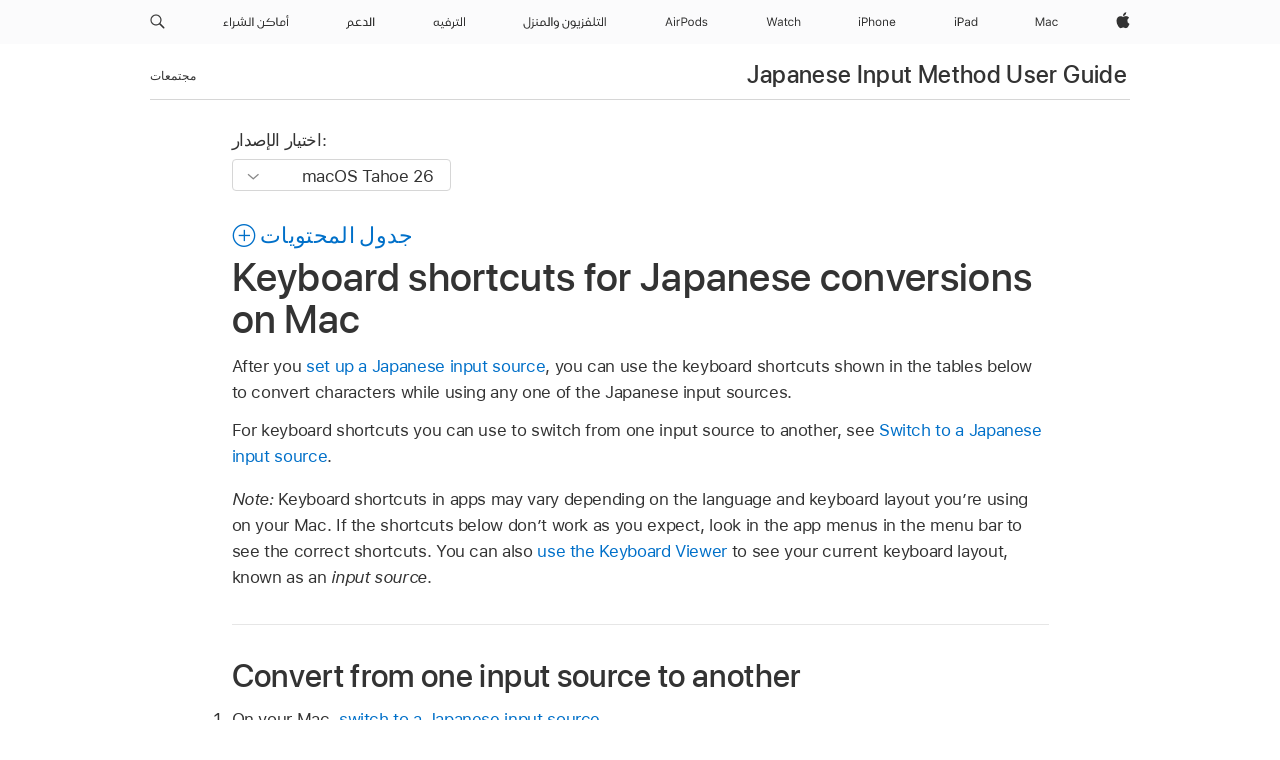

--- FILE ---
content_type: text/html;charset=utf-8
request_url: https://support.apple.com/ar-eg/guide/japanese-input-method/jpim10263/mac
body_size: 23373
content:

    
<!DOCTYPE html>
<html lang="ar" prefix="og: http://ogp.me/ns#" dir=ltr>

<head>
	<meta name="viewport" content="width=device-width, initial-scale=1" />
	<meta http-equiv="content-type" content="text/html; charset=UTF-8" />
	<title lang="ar">Keyboard shortcuts for Japanese conversions on Mac - Apple دعم (EG)</title>
	<link rel="dns-prefetch" href="https://www.apple.com/" />
	<link rel="preconnect" href="https://www.apple.com/" crossorigin />
	<link rel="canonical" href="https://support.apple.com/ar-eg/guide/japanese-input-method/jpim10263/mac" />
	<link rel="apple-touch-icon" href="/favicon.ico">
    <link rel="icon" type="image/png" href="/favicon.ico">
	
	
		<meta name="description" content="When using a Japanese input source on your Mac, use keyboard shortcuts to convert characters." />
		<meta property="og:url" content="https://support.apple.com/ar-eg/guide/japanese-input-method/jpim10263/mac" />
		<meta property="og:title" content="Keyboard shortcuts for Japanese conversions on Mac" />
		<meta property="og:description" content="When using a Japanese input source on your Mac, use keyboard shortcuts to convert characters." />
		<meta property="og:site_name" content="Apple Support" />
		<meta property="og:locale" content="ar_EG" />
		<meta property="og:type" content="article" />
		<meta name="ac-gn-search-field[locale]" content="ar_EG" />
	

	
	
	
	
		<link rel="alternate" hreflang="en-us" href="https://support.apple.com/guide/japanese-input-method/jpim10263/mac">
	
		<link rel="alternate" hreflang="en-mk" href="https://support.apple.com/en-mk/guide/japanese-input-method/jpim10263/mac">
	
		<link rel="alternate" hreflang="ar-kw" href="https://support.apple.com/ar-kw/guide/japanese-input-method/jpim10263/mac">
	
		<link rel="alternate" hreflang="en-mn" href="https://support.apple.com/en-mn/guide/japanese-input-method/jpim10263/mac">
	
		<link rel="alternate" hreflang="gu-in" href="https://support.apple.com/gu-in/guide/japanese-input-method/jpim10263/mac">
	
		<link rel="alternate" hreflang="en-il" href="https://support.apple.com/en-il/guide/japanese-input-method/jpim10263/mac">
	
		<link rel="alternate" hreflang="en-eg" href="https://support.apple.com/en-eg/guide/japanese-input-method/jpim10263/mac">
	
		<link rel="alternate" hreflang="en-mo" href="https://support.apple.com/en-mo/guide/japanese-input-method/jpim10263/mac">
	
		<link rel="alternate" hreflang="en-in" href="https://support.apple.com/en-in/guide/japanese-input-method/jpim10263/mac">
	
		<link rel="alternate" hreflang="en-uz" href="https://support.apple.com/en-uz/guide/japanese-input-method/jpim10263/mac">
	
		<link rel="alternate" hreflang="en-ae" href="https://support.apple.com/en-ae/guide/japanese-input-method/jpim10263/mac">
	
		<link rel="alternate" hreflang="en-mt" href="https://support.apple.com/en-mt/guide/japanese-input-method/jpim10263/mac">
	
		<link rel="alternate" hreflang="ta-in" href="https://support.apple.com/ta-in/guide/japanese-input-method/jpim10263/mac">
	
		<link rel="alternate" hreflang="en-al" href="https://support.apple.com/en-al/guide/japanese-input-method/jpim10263/mac">
	
		<link rel="alternate" hreflang="en-is" href="https://support.apple.com/en-is/guide/japanese-input-method/jpim10263/mac">
	
		<link rel="alternate" hreflang="en-mz" href="https://support.apple.com/en-mz/guide/japanese-input-method/jpim10263/mac">
	
		<link rel="alternate" hreflang="te-in" href="https://support.apple.com/te-in/guide/japanese-input-method/jpim10263/mac">
	
		<link rel="alternate" hreflang="en-am" href="https://support.apple.com/en-am/guide/japanese-input-method/jpim10263/mac">
	
		<link rel="alternate" hreflang="en-ng" href="https://support.apple.com/en-ng/guide/japanese-input-method/jpim10263/mac">
	
		<link rel="alternate" hreflang="en-az" href="https://support.apple.com/en-az/guide/japanese-input-method/jpim10263/mac">
	
		<link rel="alternate" hreflang="en-vn" href="https://support.apple.com/en-vn/guide/japanese-input-method/jpim10263/mac">
	
		<link rel="alternate" hreflang="ja-jp" href="https://support.apple.com/ja-jp/guide/japanese-input-method/jpim10263/mac">
	
		<link rel="alternate" hreflang="or-in" href="https://support.apple.com/or-in/guide/japanese-input-method/jpim10263/mac">
	
		<link rel="alternate" hreflang="ml-in" href="https://support.apple.com/ml-in/guide/japanese-input-method/jpim10263/mac">
	
		<link rel="alternate" hreflang="ar-qa" href="https://support.apple.com/ar-qa/guide/japanese-input-method/jpim10263/mac">
	
		<link rel="alternate" hreflang="en-jo" href="https://support.apple.com/en-jo/guide/japanese-input-method/jpim10263/mac">
	
		<link rel="alternate" hreflang="en-bh" href="https://support.apple.com/en-bh/guide/japanese-input-method/jpim10263/mac">
	
		<link rel="alternate" hreflang="es-cl" href="https://support.apple.com/es-cl/guide/japanese-input-method/jpim10263/mac">
	
		<link rel="alternate" hreflang="fr-ca" href="https://support.apple.com/fr-ca/guide/japanese-input-method/jpim10263/mac">
	
		<link rel="alternate" hreflang="es-co" href="https://support.apple.com/es-co/guide/japanese-input-method/jpim10263/mac">
	
		<link rel="alternate" hreflang="en-bn" href="https://support.apple.com/en-bn/guide/japanese-input-method/jpim10263/mac">
	
		<link rel="alternate" hreflang="en-sa" href="https://support.apple.com/en-sa/guide/japanese-input-method/jpim10263/mac">
	
		<link rel="alternate" hreflang="ar-eg" href="https://support.apple.com/ar-eg/guide/japanese-input-method/jpim10263/mac">
	
		<link rel="alternate" hreflang="en-bw" href="https://support.apple.com/en-bw/guide/japanese-input-method/jpim10263/mac">
	
		<link rel="alternate" hreflang="en-by" href="https://support.apple.com/en-by/guide/japanese-input-method/jpim10263/mac">
	
		<link rel="alternate" hreflang="en-ke" href="https://support.apple.com/en-ke/guide/japanese-input-method/jpim10263/mac">
	
		<link rel="alternate" hreflang="en-kg" href="https://support.apple.com/en-kg/guide/japanese-input-method/jpim10263/mac">
	
		<link rel="alternate" hreflang="en-om" href="https://support.apple.com/en-om/guide/japanese-input-method/jpim10263/mac">
	
		<link rel="alternate" hreflang="en-ca" href="https://support.apple.com/en-ca/guide/japanese-input-method/jpim10263/mac">
	
		<link rel="alternate" hreflang="en-ge" href="https://support.apple.com/en-ge/guide/japanese-input-method/jpim10263/mac">
	
		<link rel="alternate" hreflang="ar-ae" href="https://support.apple.com/ar-ae/guide/japanese-input-method/jpim10263/mac">
	
		<link rel="alternate" hreflang="en-kw" href="https://support.apple.com/en-kw/guide/japanese-input-method/jpim10263/mac">
	
		<link rel="alternate" hreflang="bn-in" href="https://support.apple.com/bn-in/guide/japanese-input-method/jpim10263/mac">
	
		<link rel="alternate" hreflang="en-kz" href="https://support.apple.com/en-kz/guide/japanese-input-method/jpim10263/mac">
	
		<link rel="alternate" hreflang="en-gu" href="https://support.apple.com/en-gu/guide/japanese-input-method/jpim10263/mac">
	
		<link rel="alternate" hreflang="en-gw" href="https://support.apple.com/en-gw/guide/japanese-input-method/jpim10263/mac">
	
		<link rel="alternate" hreflang="pa-in" href="https://support.apple.com/pa-in/guide/japanese-input-method/jpim10263/mac">
	
		<link rel="alternate" hreflang="es-us" href="https://support.apple.com/es-us/guide/japanese-input-method/jpim10263/mac">
	
		<link rel="alternate" hreflang="kn-in" href="https://support.apple.com/kn-in/guide/japanese-input-method/jpim10263/mac">
	
		<link rel="alternate" hreflang="en-lb" href="https://support.apple.com/en-lb/guide/japanese-input-method/jpim10263/mac">
	
		<link rel="alternate" hreflang="en-tj" href="https://support.apple.com/en-tj/guide/japanese-input-method/jpim10263/mac">
	
		<link rel="alternate" hreflang="en-tm" href="https://support.apple.com/en-tm/guide/japanese-input-method/jpim10263/mac">
	
		<link rel="alternate" hreflang="en-ph" href="https://support.apple.com/en-ph/guide/japanese-input-method/jpim10263/mac">
	
		<link rel="alternate" hreflang="ar-sa" href="https://support.apple.com/ar-sa/guide/japanese-input-method/jpim10263/mac">
	
		<link rel="alternate" hreflang="en-lk" href="https://support.apple.com/en-lk/guide/japanese-input-method/jpim10263/mac">
	
		<link rel="alternate" hreflang="ca-es" href="https://support.apple.com/ca-es/guide/japanese-input-method/jpim10263/mac">
	
		<link rel="alternate" hreflang="zh-hk" href="https://support.apple.com/zh-hk/guide/japanese-input-method/jpim10263/mac">
	
		<link rel="alternate" hreflang="ar-bh" href="https://support.apple.com/ar-bh/guide/japanese-input-method/jpim10263/mac">
	
		<link rel="alternate" hreflang="ar-jo" href="https://support.apple.com/ar-jo/guide/japanese-input-method/jpim10263/mac">
	
		<link rel="alternate" hreflang="es-mx" href="https://support.apple.com/es-mx/guide/japanese-input-method/jpim10263/mac">
	
		<link rel="alternate" hreflang="ur-in" href="https://support.apple.com/ur-in/guide/japanese-input-method/jpim10263/mac">
	
		<link rel="alternate" hreflang="ar-om" href="https://support.apple.com/ar-om/guide/japanese-input-method/jpim10263/mac">
	
		<link rel="alternate" hreflang="en-qa" href="https://support.apple.com/en-qa/guide/japanese-input-method/jpim10263/mac">
	
		<link rel="alternate" hreflang="mr-in" href="https://support.apple.com/mr-in/guide/japanese-input-method/jpim10263/mac">
	
		<link rel="alternate" hreflang="en-md" href="https://support.apple.com/en-md/guide/japanese-input-method/jpim10263/mac">
	
		<link rel="alternate" hreflang="en-me" href="https://support.apple.com/en-me/guide/japanese-input-method/jpim10263/mac">
	

		<link rel="preload" as="style" href="/clientside/build/apd-sasskit.built.css" onload="this.onload=null;this.rel='stylesheet'">
		<noscript>
			<link rel="stylesheet" href="/clientside/build/apd-sasskit.built.css" type="text/css" />
		</noscript>

		
				<link rel="preload" as="style" href="/clientside/build/app-apd.rtl.css" onload="this.onload=null;this.rel='stylesheet'">
				<noscript>
					<link rel="stylesheet" href="/clientside/build/app-apd.rtl.css" type="text/css" />
				</noscript>
				<link rel="preload" as="style" href="/clientside/build/apd_rtl_overrides.css"
					onload="this.onload=null;this.rel='stylesheet'">
				<noscript>
					<link rel="stylesheet" href="/clientside/build/apd_rtl_overrides.css" type="text/css" />
				</noscript>
        

	
    <link rel="preload" as="style"
        href="//www.apple.com/wss/fonts?families=:SF+Pro+Gulf,v1:200,300,400,500,600|SF+Pro,v1:200,300,400,500,600|SF+Pro+Icons,v1"
        onload="this.onload=null;this.rel='stylesheet'">
    <noscript>
        <link rel="stylesheet" href="//www.apple.com/wss/fonts?families=:SF+Pro+Gulf,v1:200,300,400,500,600|SF+Pro,v1:200,300,400,500,600|SF+Pro+Icons,v1" type="text/css" />
    </noscript>


	<script>
 
    var _applemd = {
        page: {
            
            site_section: "kb",
            
            content_type: "bk",
            info_type: "",
            topics: "",
            in_house: "",
            locale: "ar-eg",
            
                content_template: "topic",
            
            friendly_content: {
                title: `Japanese Input Method User Guide`,
                publish_date: "09192025",
                
                    topic_id:   "JPIM10263",
                    article_id        :   "BK_F8D9A78AA49035311676D1CCADCE9FCB_JPIM10263",
                    product_version   :   "japanese-input-method, 6.3",
                    os_version        :   "macOS Tahoe 26, 26",
                    article_version   :   "1"
                
            },
            
            
        },
        
            product: "japanese-input-method"
        
    };
    const isMobilePlayer = /iPhone|iPod|Android/i.test(navigator.userAgent);
    

</script>

	
	<script>
		var data = {	
			showHelpFulfeedBack: true,
			id: "BK_F8D9A78AA49035311676D1CCADCE9FCB_JPIM10263",
			locale: "en_US",
			podCookie: "eg~ar",
			source : "",
			isSecureEnv: false,
			dtmPageSource: "topic",
			domain: "support.apple.com",
			isNeighborJsEnabled: true,
            dtmPageName: "acs.pageload"
		}
		window.appState = JSON.stringify(data);
	</script>
	 
		<script src="/clientside/build/nn.js" type="text/javascript" charset="utf-8"></script>
<script>
    
     var neighborInitData = {
        appDataSchemaVersion: '1.0.0',
        webVitalDataThrottlingPercentage: 100,
        reportThrottledWebVitalDataTypes: ['system:dom-content-loaded', 'system:load', 'system:unfocus', 'system:focus', 'system:unload', 'system:page-hide', 'system:visibility-change-visible', 'system:visibility-change-hidden', 'system:event', 'app:load', 'app:unload', 'app:event'],
        trackMarcomSearch: true,
        trackSurvey: true,
        
        endpoint: 'https://supportmetrics.apple.com/content/services/stats'
    }
</script>

	



</head>


	<body dir="ltr" data-istaskopen="true" lang="en" class="ac-gn-current-support no-js AppleTopic apd-topic dark-mode-enabled" data-designversion="2" itemscope
		itemtype="https://schema.org/TechArticle">

    
	
		





		 <meta name="globalnav-store-key" content="S2A49YFKJF2JAT22K" />
<meta name="globalnav-search-field[name]" content="q" />
<meta name="globalnav-search-field[action]" content="https://support.apple.com/kb/index" />
<meta name="globalnav-search-field[src]" content="globalnav_support" />
<meta name="globalnav-search-field[type]" content="organic" />
<meta name="globalnav-search-field[page]" content="search" />
<meta name="globalnav-search-field[locale]" content="ar_EG" />
<meta name="globalnav-search-field[placeholder]" content="البحث في الدّعم" />
<link
  rel="stylesheet"
  type="text/css"
  href="https://www.apple.com/api-www/global-elements/global-header/v1/assets/globalheader.css"
/>
<div id="globalheader" class="globalnav-scrim globalheader-light"><aside id="globalmessage-segment" lang="ar-EG" dir="rtl" class="globalmessage-segment"><ul data-strings="{}" class="globalmessage-segment-content"></ul></aside><nav id="globalnav" lang="ar-EG" dir="rtl" aria-label="العامة" data-analytics-element-engagement-start="globalnav:onFlyoutOpen" data-analytics-element-engagement-end="globalnav:onFlyoutClose" data-analytics-activitymap-region-id="global nav" data-analytics-region="global nav" class="globalnav no-js   "><div class="globalnav-content"><div class="globalnav-item globalnav-menuback"><button aria-label="القائمة الرئيسية" class="globalnav-menuback-button"><span class="globalnav-chevron-icon"><svg height="48" viewBox="0 0 9 48" width="9" xmlns="http://www.w3.org/2000/svg"><path d="m1.5618 24.0621 6.5581-6.4238c.2368-.2319.2407-.6118.0088-.8486-.2324-.2373-.6123-.2407-.8486-.0088l-7 6.8569c-.1157.1138-.1807.2695-.1802.4316.001.1621.0674.3174.1846.4297l7 6.7241c.1162.1118.2661.1675.4155.1675.1577 0 .3149-.062.4326-.1846.2295-.2388.2222-.6187-.0171-.8481z"></path></svg></span></button></div><ul id="globalnav-list" class="globalnav-list"><li data-analytics-element-engagement="globalnav hover - apple" class="
				globalnav-item
				globalnav-item-apple
				
				
			"><a href="https://www.apple.com/eg-ar/" data-globalnav-item-name="apple" data-analytics-title="apple home" aria-label="Apple‏" class="globalnav-link globalnav-link-apple"><span class="globalnav-image-regular globalnav-link-image"><svg height="44" viewBox="0 0 14 44" width="14" xmlns="http://www.w3.org/2000/svg"><path d="m13.0729 17.6825a3.61 3.61 0 0 0 -1.7248 3.0365 3.5132 3.5132 0 0 0 2.1379 3.2223 8.394 8.394 0 0 1 -1.0948 2.2618c-.6816.9812-1.3943 1.9623-2.4787 1.9623s-1.3633-.63-2.613-.63c-1.2187 0-1.6525.6507-2.644.6507s-1.6834-.9089-2.4787-2.0243a9.7842 9.7842 0 0 1 -1.6628-5.2776c0-3.0984 2.014-4.7405 3.9969-4.7405 1.0535 0 1.9314.6919 2.5924.6919.63 0 1.6112-.7333 2.8092-.7333a3.7579 3.7579 0 0 1 3.1604 1.5802zm-3.7284-2.8918a3.5615 3.5615 0 0 0 .8469-2.22 1.5353 1.5353 0 0 0 -.031-.32 3.5686 3.5686 0 0 0 -2.3445 1.2084 3.4629 3.4629 0 0 0 -.8779 2.1585 1.419 1.419 0 0 0 .031.2892 1.19 1.19 0 0 0 .2169.0207 3.0935 3.0935 0 0 0 2.1586-1.1368z"></path></svg></span><span class="globalnav-image-compact globalnav-link-image"><svg height="48" viewBox="0 0 17 48" width="17" xmlns="http://www.w3.org/2000/svg"><path d="m15.5752 19.0792a4.2055 4.2055 0 0 0 -2.01 3.5376 4.0931 4.0931 0 0 0 2.4908 3.7542 9.7779 9.7779 0 0 1 -1.2755 2.6351c-.7941 1.1431-1.6244 2.2862-2.8878 2.2862s-1.5883-.734-3.0443-.734c-1.42 0-1.9252.7581-3.08.7581s-1.9611-1.0589-2.8876-2.3584a11.3987 11.3987 0 0 1 -1.9373-6.1487c0-3.61 2.3464-5.523 4.6566-5.523 1.2274 0 2.25.8062 3.02.8062.734 0 1.8771-.8543 3.2729-.8543a4.3778 4.3778 0 0 1 3.6822 1.841zm-6.8586-2.0456a1.3865 1.3865 0 0 1 -.2527-.024 1.6557 1.6557 0 0 1 -.0361-.337 4.0341 4.0341 0 0 1 1.0228-2.5148 4.1571 4.1571 0 0 1 2.7314-1.4078 1.7815 1.7815 0 0 1 .0361.373 4.1487 4.1487 0 0 1 -.9867 2.587 3.6039 3.6039 0 0 1 -2.5148 1.3236z"></path></svg></span><span class="globalnav-link-text">Apple‏</span></a></li><li data-topnav-flyout-item="menu" data-topnav-flyout-label="Menu" role="none" class="globalnav-item globalnav-menu"><div data-topnav-flyout="menu" class="globalnav-flyout"><div class="globalnav-menu-list"><div data-analytics-element-engagement="globalnav hover - mac" class="
				globalnav-item
				globalnav-item-mac
				globalnav-item-menu
				
			"><ul role="none" class="globalnav-submenu-trigger-group"><li class="globalnav-submenu-trigger-item"><a href="https://www.apple.com/eg-ar/mac/" data-globalnav-item-name="mac" data-topnav-flyout-trigger-compact="true" data-analytics-title="mac" data-analytics-element-engagement="hover - mac" aria-label="Mac" class="globalnav-link globalnav-submenu-trigger-link globalnav-link-mac"><span class="globalnav-link-text-container"><span class="globalnav-image-regular globalnav-link-image"><svg height="44" viewBox="0 0 23 44" width="23" xmlns="http://www.w3.org/2000/svg"><path d="m8.1558 25.9987v-6.457h-.0703l-2.666 6.457h-.8907l-2.666-6.457h-.0703v6.457h-.9844v-8.4551h1.2246l2.8945 7.0547h.0938l2.8945-7.0547h1.2246v8.4551zm2.5166-1.7696c0-1.1309.832-1.7812 2.3027-1.8691l1.8223-.1113v-.5742c0-.7793-.4863-1.207-1.4297-1.207-.7559 0-1.2832.2871-1.4238.7852h-1.0195c.1348-1.0137 1.1309-1.6816 2.4785-1.6816 1.541 0 2.4023.791 2.4023 2.1035v4.3242h-.9609v-.9318h-.0938c-.4102.6738-1.1016 1.043-1.9453 1.043-1.2246 0-2.1328-.7266-2.1328-1.8809zm4.125-.5859v-.5801l-1.6992.1113c-.9609.0645-1.3828.3984-1.3828 1.0312 0 .6445.5449 1.0195 1.2773 1.0195 1.0371.0001 1.8047-.6796 1.8047-1.5819zm6.958-2.0273c-.1641-.627-.7207-1.1367-1.6289-1.1367-1.1367 0-1.8516.9082-1.8516 2.3379 0 1.459.7266 2.3848 1.8516 2.3848.8496 0 1.4414-.3926 1.6289-1.1074h1.0195c-.1816 1.1602-1.125 2.0156-2.6426 2.0156-1.7695 0-2.9004-1.2832-2.9004-3.293 0-1.9688 1.125-3.2461 2.8945-3.2461 1.5352 0 2.4727.9199 2.6484 2.0449z"></path></svg></span><span class="globalnav-link-text">Mac</span></span></a></li></ul></div><div data-analytics-element-engagement="globalnav hover - ipad" class="
				globalnav-item
				globalnav-item-ipad
				globalnav-item-menu
				
			"><ul role="none" class="globalnav-submenu-trigger-group"><li class="globalnav-submenu-trigger-item"><a href="https://www.apple.com/eg-ar/ipad/" data-globalnav-item-name="ipad" data-topnav-flyout-trigger-compact="true" data-analytics-title="ipad" data-analytics-element-engagement="hover - ipad" aria-label="iPad‏" class="globalnav-link globalnav-submenu-trigger-link globalnav-link-ipad"><span class="globalnav-link-text-container"><span class="globalnav-image-regular globalnav-link-image"><svg height="44" viewBox="0 0 24 44" width="24" xmlns="http://www.w3.org/2000/svg"><path d="m14.9575 23.7002c0 .902-.768 1.582-1.805 1.582-.732 0-1.277-.375-1.277-1.02 0-.632.422-.966 1.383-1.031l1.699-.111zm-1.395-4.072c-1.347 0-2.343.668-2.478 1.681h1.019c.141-.498.668-.785 1.424-.785.944 0 1.43.428 1.43 1.207v.574l-1.822.112c-1.471.088-2.303.738-2.303 1.869 0 1.154.908 1.881 2.133 1.881.844 0 1.535-.369 1.945-1.043h.094v.931h.961v-4.324c0-1.312-.862-2.103-2.403-2.103zm6.769 5.575c-1.155 0-1.846-.885-1.846-2.361 0-1.471.697-2.362 1.846-2.362 1.142 0 1.857.914 1.857 2.362 0 1.459-.709 2.361-1.857 2.361zm1.834-8.027v3.503h-.088c-.358-.691-1.102-1.107-1.981-1.107-1.605 0-2.654 1.289-2.654 3.27 0 1.986 1.037 3.269 2.654 3.269.873 0 1.623-.416 2.022-1.119h.093v1.008h.961v-8.824zm-15.394 4.869h-1.863v-3.563h1.863c1.225 0 1.899.639 1.899 1.799 0 1.119-.697 1.764-1.899 1.764zm.276-4.5h-3.194v8.455h1.055v-3.018h2.127c1.588 0 2.719-1.119 2.719-2.701 0-1.611-1.108-2.736-2.707-2.736zm-6.064 8.454h1.008v-6.316h-1.008zm-.199-8.237c0-.387.316-.704.703-.704s.703.317.703.704c0 .386-.316.703-.703.703s-.703-.317-.703-.703z"></path></svg></span><span class="globalnav-link-text">iPad‏</span></span></a></li></ul></div><div data-analytics-element-engagement="globalnav hover - iphone" class="
				globalnav-item
				globalnav-item-iphone
				globalnav-item-menu
				
			"><ul role="none" class="globalnav-submenu-trigger-group"><li class="globalnav-submenu-trigger-item"><a href="https://www.apple.com/eg-ar/iphone/" data-globalnav-item-name="iphone" data-topnav-flyout-trigger-compact="true" data-analytics-title="iphone" data-analytics-element-engagement="hover - iphone" aria-label="iPhone" class="globalnav-link globalnav-submenu-trigger-link globalnav-link-iphone"><span class="globalnav-link-text-container"><span class="globalnav-image-regular globalnav-link-image"><svg height="44" viewBox="0 0 38 44" width="38" xmlns="http://www.w3.org/2000/svg"><path d="m32.7129 22.3203h3.48c-.023-1.119-.691-1.857-1.693-1.857-1.008 0-1.711.738-1.787 1.857zm4.459 2.045c-.293 1.078-1.277 1.746-2.66 1.746-1.752 0-2.848-1.266-2.848-3.264 0-1.986 1.113-3.275 2.848-3.275 1.705 0 2.742 1.213 2.742 3.176v.386h-4.541v.047c.053 1.248.75 2.039 1.822 2.039.815 0 1.366-.298 1.629-.855zm-12.282-4.682h.961v.996h.094c.316-.697.932-1.107 1.898-1.107 1.418 0 2.209.838 2.209 2.338v4.09h-1.007v-3.844c0-1.137-.481-1.676-1.489-1.676s-1.658.674-1.658 1.781v3.739h-1.008zm-2.499 3.158c0-1.5-.674-2.361-1.869-2.361-1.196 0-1.87.861-1.87 2.361 0 1.495.674 2.362 1.87 2.362 1.195 0 1.869-.867 1.869-2.362zm-4.782 0c0-2.033 1.114-3.269 2.913-3.269 1.798 0 2.912 1.236 2.912 3.269 0 2.028-1.114 3.27-2.912 3.27-1.799 0-2.913-1.242-2.913-3.27zm-6.636-5.666h1.008v3.504h.093c.317-.697.979-1.107 1.946-1.107 1.336 0 2.179.855 2.179 2.338v4.09h-1.007v-3.844c0-1.119-.504-1.676-1.459-1.676-1.131 0-1.752.715-1.752 1.781v3.739h-1.008zm-6.015 4.87h1.863c1.202 0 1.899-.645 1.899-1.764 0-1.16-.674-1.799-1.899-1.799h-1.863zm2.139-4.5c1.599 0 2.707 1.125 2.707 2.736 0 1.582-1.131 2.701-2.719 2.701h-2.127v3.018h-1.055v-8.455zm-6.114 8.454h1.008v-6.316h-1.008zm-.2-8.238c0-.386.317-.703.703-.703.387 0 .704.317.704.703 0 .387-.317.704-.704.704-.386 0-.703-.317-.703-.704z"></path></svg></span><span class="globalnav-link-text">iPhone</span></span></a></li></ul></div><div data-analytics-element-engagement="globalnav hover - watch" class="
				globalnav-item
				globalnav-item-watch
				globalnav-item-menu
				
			"><ul role="none" class="globalnav-submenu-trigger-group"><li class="globalnav-submenu-trigger-item"><a href="https://www.apple.com/eg-ar/watch/" data-globalnav-item-name="watch" data-topnav-flyout-trigger-compact="true" data-analytics-title="watch" data-analytics-element-engagement="hover - watch" aria-label="Watch" class="globalnav-link globalnav-submenu-trigger-link globalnav-link-watch"><span class="globalnav-link-text-container"><span class="globalnav-image-regular globalnav-link-image"><svg height="44" viewBox="0 0 35 44" width="35" xmlns="http://www.w3.org/2000/svg"><path d="m28.9819 17.1758h1.008v3.504h.094c.316-.697.978-1.108 1.945-1.108 1.336 0 2.18.856 2.18 2.338v4.09h-1.008v-3.844c0-1.119-.504-1.675-1.459-1.675-1.131 0-1.752.715-1.752 1.781v3.738h-1.008zm-2.42 4.441c-.164-.627-.721-1.136-1.629-1.136-1.137 0-1.852.908-1.852 2.338 0 1.459.727 2.384 1.852 2.384.849 0 1.441-.392 1.629-1.107h1.019c-.182 1.16-1.125 2.016-2.642 2.016-1.77 0-2.901-1.284-2.901-3.293 0-1.969 1.125-3.247 2.895-3.247 1.535 0 2.472.92 2.648 2.045zm-6.533-3.568v1.635h1.407v.844h-1.407v3.574c0 .744.282 1.06.938 1.06.182 0 .281-.006.469-.023v.85c-.2.035-.393.058-.592.058-1.301 0-1.822-.48-1.822-1.687v-3.832h-1.02v-.844h1.02v-1.635zm-4.2 5.596v-.58l-1.699.111c-.961.064-1.383.398-1.383 1.031 0 .645.545 1.02 1.277 1.02 1.038 0 1.805-.68 1.805-1.582zm-4.125.586c0-1.131.832-1.782 2.303-1.869l1.822-.112v-.574c0-.779-.486-1.207-1.43-1.207-.755 0-1.283.287-1.423.785h-1.02c.135-1.014 1.131-1.682 2.479-1.682 1.541 0 2.402.792 2.402 2.104v4.324h-.961v-.931h-.094c-.41.673-1.101 1.043-1.945 1.043-1.225 0-2.133-.727-2.133-1.881zm-7.684 1.769h-.996l-2.303-8.455h1.101l1.682 6.873h.07l1.893-6.873h1.066l1.893 6.873h.07l1.682-6.873h1.101l-2.302 8.455h-.996l-1.946-6.674h-.07z"></path></svg></span><span class="globalnav-link-text">Watch</span></span></a></li></ul></div><div data-analytics-element-engagement="globalnav hover - airpods" class="
				globalnav-item
				globalnav-item-airpods
				globalnav-item-menu
				
			"><ul role="none" class="globalnav-submenu-trigger-group"><li class="globalnav-submenu-trigger-item"><a href="https://www.apple.com/eg-ar/airpods/" data-globalnav-item-name="airpods" data-topnav-flyout-trigger-compact="true" data-analytics-title="airpods" data-analytics-element-engagement="hover - airpods" aria-label="AirPods" class="globalnav-link globalnav-submenu-trigger-link globalnav-link-airpods"><span class="globalnav-link-text-container"><span class="globalnav-image-regular globalnav-link-image"><svg height="44" viewBox="0 0 43 44" width="43" xmlns="http://www.w3.org/2000/svg"><path d="m11.7153 19.6836h.961v.937h.094c.187-.615.914-1.048 1.752-1.048.164 0 .375.011.504.029v1.008c-.082-.024-.446-.059-.645-.059-.961 0-1.658.645-1.658 1.535v3.914h-1.008zm28.135-.111c1.324 0 2.244.656 2.379 1.693h-.996c-.135-.504-.627-.838-1.389-.838-.75 0-1.336.381-1.336.943 0 .434.352.704 1.096.885l.973.235c1.189.287 1.763.802 1.763 1.711 0 1.13-1.095 1.91-2.531 1.91-1.406 0-2.373-.674-2.484-1.723h1.037c.17.533.674.873 1.482.873.85 0 1.459-.404 1.459-.984 0-.434-.328-.727-1.002-.891l-1.084-.264c-1.183-.287-1.722-.796-1.722-1.71 0-1.049 1.013-1.84 2.355-1.84zm-6.665 5.631c-1.155 0-1.846-.885-1.846-2.362 0-1.471.697-2.361 1.846-2.361 1.142 0 1.857.914 1.857 2.361 0 1.459-.709 2.362-1.857 2.362zm1.834-8.028v3.504h-.088c-.358-.691-1.102-1.107-1.981-1.107-1.605 0-2.654 1.289-2.654 3.269 0 1.987 1.037 3.27 2.654 3.27.873 0 1.623-.416 2.022-1.119h.094v1.007h.961v-8.824zm-9.001 8.028c-1.195 0-1.869-.868-1.869-2.362 0-1.5.674-2.361 1.869-2.361 1.196 0 1.869.861 1.869 2.361 0 1.494-.673 2.362-1.869 2.362zm0-5.631c-1.799 0-2.912 1.236-2.912 3.269 0 2.028 1.113 3.27 2.912 3.27s2.912-1.242 2.912-3.27c0-2.033-1.113-3.269-2.912-3.269zm-17.071 6.427h1.008v-6.316h-1.008zm-.199-8.238c0-.387.317-.703.703-.703.387 0 .703.316.703.703s-.316.703-.703.703c-.386 0-.703-.316-.703-.703zm-6.137 4.922 1.324-3.773h.093l1.325 3.773zm1.892-5.139h-1.043l-3.117 8.455h1.107l.85-2.42h3.363l.85 2.42h1.107zm14.868 4.5h-1.864v-3.562h1.864c1.224 0 1.898.639 1.898 1.799 0 1.119-.697 1.763-1.898 1.763zm.275-4.5h-3.193v8.455h1.054v-3.017h2.127c1.588 0 2.719-1.119 2.719-2.701 0-1.612-1.107-2.737-2.707-2.737z"></path></svg></span><span class="globalnav-link-text">AirPods</span></span></a></li></ul></div><div data-analytics-element-engagement="globalnav hover - tv-home" class="
				globalnav-item
				globalnav-item-tv-home
				globalnav-item-menu
				
			"><ul role="none" class="globalnav-submenu-trigger-group"><li class="globalnav-submenu-trigger-item"><a href="https://www.apple.com/eg-ar/tv-home/" data-globalnav-item-name="tv-home" data-topnav-flyout-trigger-compact="true" data-analytics-title="tv &amp; home" data-analytics-element-engagement="hover - tv &amp; home" aria-label="التلفزيون والمنزل" class="globalnav-link globalnav-submenu-trigger-link globalnav-link-tv-home"><span class="globalnav-link-text-container"><span class="globalnav-image-regular globalnav-link-image"><svg height="44" width="84" viewBox="0 0 84 44" xmlns="http://www.w3.org/2000/svg"><path d="m2.1504 28.2734c-1.0254-.5566-1.623-1.6699-1.623-3.3516v-1.0488h1.084v1.0488c0 .6504.0996 1.1895.3047 1.6113.3984.8496 1.125 1.2539 2.0156 1.2539.4453 0 .8438-.1055 1.1895-.3105.6914-.4102 1.1133-1.248 1.1133-2.5547v-7.7461h1.084v7.7461c0 .8379-.1406 1.541-.4277 2.0977-.5684 1.1191-1.6172 1.6699-2.959 1.6699-.674.0001-1.2716-.1406-1.7814-.416zm7.2041-8.5722c0-.3926.3223-.6738.7031-.6738.3926 0 .7031.2812.7031.6738 0 .375-.3105.668-.7031.668-.3808-.0001-.7031-.293-.7031-.668zm1.2305 6.2988c-.0352.5566-.1465 1.0195-.334 1.3887-.4688.9082-1.3184 1.3008-2.4141 1.3008h-.2168v-.8672h.1289c.3281 0 .627-.0703.8906-.2051.5332-.2754.873-.8965.873-2.0215v-3.791h1.084v3.293h1.4121c.9785 0 1.541-.5508 1.541-1.6816v-1.6113h1.0898v1.6113c0 1.1309.5742 1.6816 1.541 1.6816h.0469l.1758.0703v.7734l-.1757.0586h-.3164c-.7266 0-1.2949-.2168-1.7109-.6562-.1641-.1758-.2988-.3809-.3984-.6211h-.0118c-.082.2402-.1875.4453-.3223.6211-.3456.4394-.8407.6562-1.4677.6562zm2.8066-6.2988c0-.3926.3223-.6738.7031-.6738.3926 0 .7031.2812.7031.6738 0 .375-.3105.668-.7031.668-.3808-.0001-.7031-.293-.7031-.668zm10.8457 6.2988h-.3457c-.7324 0-1.2891-.2168-1.6816-.6562-.1699-.1816-.3047-.4102-.3984-.6738h-.0234c-.0879.2578-.2109.4805-.3633.6621-.3692.4452-.9552.6679-1.7696.6679h-3.4277l-.1758-.0586v-.7852l.1758-.0586h1.2832v-1.6406c0-.6445.1113-1.1895.334-1.6348.4453-.8848 1.248-1.3535 2.2324-1.3535.498 0 .9375.1172 1.3242.3516.7676.4688 1.2422 1.3184 1.2422 2.3965v.1992c0 1.1484.5508 1.6816 1.5176 1.6816h.0762l.1758.0703v.7734zm-4.582-.9023c1.2949 0 1.9043-.6211 1.9043-1.8809 0-.3633-.0645-.6855-.1875-.9609-.2578-.5566-.7207-.8848-1.3008-.8848-.9082 0-1.4766.7207-1.4766 2.0859v1.6406h1.0606zm4.4062.8437v-.7852l.1758-.0586h1.3594v-7.9219h1.0898v8.8243h-2.4492zm4.2862-8.7656h1.084v8.8242h-1.084zm3.29 10.6054h.0352c1.5234 0 2.4375-.5215 2.8652-1.4355.0527-.1113.0938-.2227.1348-.3457h-.3691c-.8027 0-1.4648-.123-1.9805-.3633-1.0312-.4805-1.5176-1.3711-1.5176-2.5371 0-.498.1113-.9492.3281-1.3477.4395-.791 1.2363-1.2832 2.2383-1.2832.4863 0 .9199.1172 1.3066.3516.7734.4688 1.2598 1.3711 1.2598 2.6367v1.2949c0 .7969-.1465 1.4883-.4453 2.0742-.5977 1.1777-1.8457 1.8574-3.8379 1.8574h-.0176zm3.2168-3.0292v-1.295c0-1.3418-.6094-2.0859-1.4824-2.0859-.2871 0-.5449.0762-.7676.2285-.4512.3105-.7148.8496-.7148 1.5 0 .4395.0938.8086.2812 1.1074.3691.5918 1.1074.8906 2.2148.8906h.457c.0059-.1113.0118-.2285.0118-.3456zm6.1309 3.5214c-1.0254-.5566-1.623-1.6699-1.623-3.3516v-1.0488h1.084v1.0488c0 .6504.0996 1.1895.3047 1.6113.3984.8496 1.125 1.2539 2.0156 1.2539.4453 0 .8438-.1055 1.1895-.3105.6914-.4102 1.1133-1.248 1.1133-2.5547v-4.2891h1.084v4.2891c0 .8379-.1406 1.541-.4277 2.0977-.5684 1.1191-1.6172 1.6699-2.959 1.6699-.674.0001-1.2717-.1406-1.7814-.416zm1.0429-7.7988c0-.3926.3223-.6738.7031-.6738.3926 0 .7031.2812.7031.6738 0 .375-.3105.668-.7031.668-.3808 0-.7031-.293-.7031-.668zm9.5505 4.2774v-1.295c0-1.3418-.6094-2.0859-1.4824-2.0859-.2871 0-.5449.0762-.7676.2285-.4512.3105-.7148.8496-.7148 1.5 0 .4395.0938.8086.2812 1.1074.3691.5918 1.1074.8906 2.2148.8906h.457c.006-.1113.0118-.2285.0118-.3456zm2.1126 3.1875c0-.3926.3223-.6738.7031-.6738.3926 0 .7031.2812.7031.6738 0 .375-.3105.668-.7031.668-.3808-.0001-.7031-.293-.7031-.668zm.3086-1.9395h-1.4778c-.0762.293-.1758.5684-.3047.8203-.5918 1.1777-1.8281 1.8574-3.8145 1.8633h-.041v-.9023h.0352c1.5234-.0059 2.4375-.5273 2.8652-1.4355.0527-.1113.0938-.2227.1348-.3457h-.3692c-.8027 0-1.4648-.123-1.9805-.3633-1.0312-.4805-1.5176-1.3711-1.5176-2.5371 0-.498.1113-.9492.3281-1.3477.4395-.791 1.2363-1.2832 2.2383-1.2832.4863 0 .9199.1172 1.3066.3516.7734.4688 1.2598 1.3711 1.2598 2.6367v1.2949c0 .1172-.0059.2344-.0117.3457h1.3008.0032 1.7168v-4.4648h1.084v5.3671zm1.7305 1.9395c0-.3926.3223-.6738.7031-.6738.3926 0 .7031.2812.7031.6738 0 .375-.3105.668-.7031.668-.3809-.0001-.7031-.293-.7031-.668zm3.2841-8.2383c0-.3926.3223-.6738.7031-.6738.3926 0 .7031.2812.7031.6738 0 .375-.3105.668-.7031.668-.3808-.0001-.7031-.293-.7031-.668zm7.752 5.3965v-1.6407c0-1.3418-.6094-2.0859-1.4766-2.0859-.2871 0-.5391.0762-.7617.2285-.4512.3047-.7266.8438-.7266 1.4707 0 .3809.0938.7266.2812 1.0312.3691.6152 1.1074.9961 2.2148.9961h.4689zm-2.1855-6.7325c0-.3926.3223-.6738.7031-.6738.3926 0 .7031.2812.7031.6738 0 .375-.3105.668-.7031.668-.3809 0-.7031-.293-.7031-.668zm-4.3243 7.6348c-.0059.5449-.0996.9844-.2695 1.3125-.3574.6973-.9961.9668-1.7754.9668-.1465 0-.252-.0059-.375-.0117v-.8555h.1172c.7793 0 1.2188-.3223 1.2188-1.4766v-4.1309h1.084v3.293h3.5508v-.041c-.1934-.1348-.375-.2988-.5391-.4863-.334-.3691-.5508-.8672-.5508-1.5645 0-.4688.1113-.8965.3398-1.2773.4512-.7676 1.2598-1.2598 2.2266-1.2598.4863 0 .9199.1172 1.3066.3516.7734.4746 1.2598 1.3887 1.2598 2.6953v1.582h1.3359c.9785 0 1.541-.5508 1.541-1.6816v-6.2402h1.0898v6.2402c0 1.1309.5742 1.6816 1.541 1.6816h.0469l.1758.0703v.7734l-.1757.0587h-.3164c-.7266 0-1.2891-.2168-1.6875-.6562-.1582-.1758-.2871-.3809-.3867-.6211h-.0469c-.082.2402-.1875.4453-.3223.6211-.3457.4394-.832.6562-1.459.6562zm12.9727-.0586v-.7852l.1758-.0586h.0469c.9785 0 1.541-.5508 1.541-1.6816v-1.6113h1.0898v1.6113c0 1.1309.5742 1.6816 1.541 1.6816h.0469l.1758.0703v.7734l-.1758.0587h-.3164c-.7266 0-1.2949-.2168-1.7109-.6562-.1641-.1758-.2988-.3809-.3984-.6211h-.0117c-.082.2402-.1875.4453-.3223.6211-.3458.4394-.8321.6562-1.4591.6562h-.0469zm.5859-6.2402c0-.3926.3223-.6738.7031-.6738.3926 0 .7031.2812.7031.6738 0 .375-.3105.668-.7031.668-.3808-.0001-.7031-.293-.7031-.668zm2.0391 0c0-.3926.3223-.6738.7031-.6738.3926 0 .7031.2812.7031.6738 0 .375-.3105.668-.7031.668-.3808-.0001-.7031-.293-.7031-.668zm1.6406 6.2402v-.7852l.1758-.0586h1.3594v-7.9219h1.0898v8.8243h-2.4492zm4.2861-8.7656h1.084v8.8242h-1.084z"></path></svg></span><span class="globalnav-link-text">التلفزيون والمنزل</span></span></a></li></ul></div><div data-analytics-element-engagement="globalnav hover - entertainment" class="
				globalnav-item
				globalnav-item-entertainment
				globalnav-item-menu
				
			"><ul role="none" class="globalnav-submenu-trigger-group"><li class="globalnav-submenu-trigger-item"><a href="https://www.apple.com/eg-ar/entertainment/" data-globalnav-item-name="entertainment" data-topnav-flyout-trigger-compact="true" data-analytics-title="entertainment" data-analytics-element-engagement="hover - entertainment" aria-label="الترفيه" class="globalnav-link globalnav-submenu-trigger-link globalnav-link-entertainment"><span class="globalnav-link-text-container"><span class="globalnav-image-regular globalnav-link-image"><svg height="44" viewBox="0 0 33 44" width="33" xmlns="http://www.w3.org/2000/svg"><path d="m4.6523 23.416v-1.8809h-.9141c-1.3945 0-2.0508.7324-2.0508 1.8223 0 1.1074.668 1.8516 1.5 1.8516.9199 0 1.4649-.5859 1.4649-1.793zm3.2988 4.3477c0-.3633.293-.6445.6504-.6445.3633 0 .6562.2812.6562.6445 0 .3516-.293.6387-.6562.6387-.3574 0-.6504-.2871-.6504-.6387zm1.7051 0c0-.3633.293-.6445.6504-.6445.3633 0 .6562.2812.6562.6445 0 .3516-.293.6387-.6562.6387-.3574 0-.6504-.2871-.6504-.6387zm8.168-4.248v2.4844h-6.5449c-1.0195 0-1.752-.4336-2.1035-1.2773h-.0176c-.2871.8438-.9023 1.2773-1.7812 1.2773h-.3633c-1.0195 0-1.752-.4336-2.1035-1.2773h-.0059c-.2988.9141-.9551 1.3828-1.9629 1.3828-1.3008 0-2.3379-1.0781-2.3379-2.748 0-1.6523 1.0547-2.7246 3.1348-2.7246h1.998v2.7832c0 1.1309.5742 1.6816 1.5469 1.6816h.0938c.9727 0 1.541-.5508 1.541-1.6816v-1.6113h1.0898v1.6113c0 1.1309.5684 1.6816 1.541 1.6816h2.2324v-.041c-.5859-.4043-1.0898-1.0078-1.0898-2.0508 0-1.4062 1.1133-2.5371 2.5664-2.5371s2.5664 1.0898 2.5664 3.0469zm-1.084 1.582v-1.6406c0-1.3418-.6094-2.0859-1.4766-2.0859-.8613 0-1.4883.7617-1.4883 1.6992 0 1.1484.832 2.0273 2.4961 2.0273zm-2.1328-6.3809c0-.3633.293-.6445.6504-.6445.3633 0 .6562.2812.6562.6445 0 .3516-.293.6387-.6562.6387-.3574 0-.6504-.2871-.6504-.6387zm8.3926 1.3359c0-.3633.293-.6445.6504-.6445.3633 0 .6562.2812.6562.6445 0 .3516-.293.6387-.6562.6387-.3574 0-.6504-.2871-.6504-.6387zm1.7051 0c0-.3633.293-.6445.6504-.6445.3633 0 .6562.2812.6562.6445 0 .3516-.293.6387-.6562.6387-.3574 0-.6504-.2871-.6504-.6387zm4.3887-2.877v8.8242h-2.7656c-1.0195 0-1.752-.4336-2.1035-1.2773h-.0176c-.2871.8438-.9023 1.2773-1.7812 1.2773h-1.4238c-.1289 1.9219-1.2129 2.6895-2.748 2.6895h-.2168v-.8672h.1289c.9785 0 1.7637-.5332 1.7637-2.2266v-3.791h1.084v3.293h1.4121c.9727 0 1.541-.5508 1.541-1.6816v-1.6113h1.0898v1.6113c0 1.1309.5684 1.6816 1.541 1.6816h1.4062v-7.9219zm1.9297 0h1.084v8.8242h-1.084z"></path></svg></span><span class="globalnav-link-text">الترفيه</span></span></a></li></ul></div><div data-analytics-element-engagement="globalnav hover - support" class="
				globalnav-item
				globalnav-item-support
				globalnav-item-menu
				
			"><ul role="none" class="globalnav-submenu-trigger-group"><li class="globalnav-submenu-trigger-item"><a href="https://support.apple.com/ar-eg/?cid=gn-ols-home-hp-tab" data-globalnav-item-name="support" data-topnav-flyout-trigger-compact="true" data-analytics-title="support" data-analytics-element-engagement="hover - support" data-analytics-exit-link="true" aria-label="الدعم" class="globalnav-link globalnav-submenu-trigger-link globalnav-link-support"><span class="globalnav-link-text-container"><span class="globalnav-image-regular globalnav-link-image"><svg viewBox="0 0 29 44" height="44" width="29" xmlns="http://www.w3.org/2000/svg"><path d="m6 23.2c0-1.1-.6-1.8-1.5-1.8s-1.5.8-1.5 2v1.7h1.1c1.3 0 1.9-.7 1.9-1.9zm9.4 1.9v.9h-6.7-.4c-1 0-1.8-.5-2.1-1.3-.2.8-.9 1.3-2 1.3h-1.1c0 1.8-.9 2.7-2.7 2.7h-.3v-.9h.2c1.1 0 1.7-.6 1.7-1.8v-2.6c0-1.8 1.1-2.9 2.6-2.9s2.6 1.1 2.6 2.7v.2c0 1.1.5 1.7 1.5 1.7h.1 2.5c-.9-.5-1.4-1.3-1.4-2.4 0-1.7 1.3-2.9 3.2-2.9.4 0 .9.1 1.3.2v.9c-.4-.1-.8-.2-1.2-.2-1.3 0-2.2.8-2.2 2 0 1.4 1.3 2.4 3.2 2.4zm9.9-7.6v8.5h-2.4-4.2c-.7 0-1.4 0-2-.4v-.9c.7.3 1.1.4 2 .4h1.6v-2.1c0-1.5-.7-2.3-2-2.3h-.6v-.9h.6c2.1 0 3.1 1 3.1 3.1v2.1h1.3 1.4v-7.6h1.2zm1.8 0h1.1v8.5h-1.1z"></path></svg></span><span class="globalnav-link-text">الدعم</span></span></a></li></ul></div><div data-analytics-element-engagement="globalnav hover - where-to-buy" class="
				globalnav-item
				globalnav-item-where-to-buy
				globalnav-item-menu
				
			"><ul role="none" class="globalnav-submenu-trigger-group"><li class="globalnav-submenu-trigger-item"><a href="https://www.apple.com/eg-ar/buy/" data-globalnav-item-name="where-to-buy" data-topnav-flyout-trigger-compact="true" data-analytics-title="where to buy" data-analytics-element-engagement="hover - where to buy" aria-label="أماكن الشراء" class="globalnav-link globalnav-submenu-trigger-link globalnav-link-where-to-buy"><span class="globalnav-link-text-container"><span class="globalnav-image-regular globalnav-link-image"><svg version="1.1" id="Layer_1" xmlns="http://www.w3.org/2000/svg" viewBox="0 0 66 44" width="66" height="44"><path d="M5.2,25.1V26H0.4v-0.9h1.5C1.3,24.7,1,24.2,1,23.5c0-1.2,0.9-2,2.2-2c0.5,0,1,0.1,1.3,0.3v0.9c-0.4-0.2-0.8-0.2-1.2-0.2	C2.6,22.5,2,23,2,23.6c0,0.9,0.9,1.6,2,1.6L5.2,25.1z M6.9,17.5H8V26H6.9V17.5z M17.6,19.4c0-0.4,0.3-0.6,0.7-0.6s0.7,0.3,0.7,0.6	c0,0.4-0.3,0.6-0.7,0.6C17.9,20.1,17.6,19.8,17.6,19.4z M18.5,17.9c0-0.4,0.3-0.6,0.7-0.6s0.7,0.3,0.7,0.6c0,0.4-0.3,0.6-0.7,0.6	S18.5,18.2,18.5,17.9z M20.1,18.8c0.4,0,0.7,0.3,0.7,0.6c0,0.4-0.3,0.6-0.7,0.6s-0.7-0.3-0.7-0.6S19.7,18.8,20.1,18.8z M26.5,17.5	v7.6h-1.4h-0.7c-1,0-1.5-0.6-1.5-1.7v-2.8h-1.1v2.8c0,1.2-0.4,1.7-1,1.7s-1-0.6-1-1.7v-2.2h-1.1v2.2c0,1.2-0.5,1.7-1.3,1.7	s-1.3-0.6-1.3-1.7v-2.2H15v2.2c0,1.1-0.6,1.7-1.5,1.7h-0.7h-1.5v-3.9h-1V26c0,1.2-0.6,1.8-1.7,1.8H8.4v0.9h0.3	c1.8,0,2.7-0.9,2.7-2.7h1.4h0.7c0.9,0,1.5-0.4,1.8-1.2c0.3,0.9,1,1.3,2,1.3c0.8,0,1.4-0.4,1.7-1.2c0.3,0.8,0.9,1.2,1.7,1.2	s1.3-0.4,1.6-1.3c0.4,0.8,1.1,1.2,2,1.2h0.9h2.4v-8.5L26.5,17.5z M29.3,17.5h1.1V26h-1.1V17.5z M37,20.8c0-0.4,0.3-0.6,0.7-0.6	s0.7,0.3,0.7,0.6c0,0.4-0.3,0.6-0.7,0.6S37,21.1,37,20.8z M49.2,21.2h-4.5l2.2-2.9h-1.1l-2.3,3V22h5.7c1.1,0,1.6,0.6,1.6,1.5	S50.4,25,49.3,25h-6.9H41v-3.9h-1.1v4.1c0,1.5-0.9,2.5-2.3,2.5c-1.5,0-2.3-0.9-2.3-2.5v-0.3h-1v0.3c0,2.1,1.3,3.4,3.4,3.4	c1.9,0,3.1-1,3.3-2.7h1.4h6.9c1.8,0,2.7-0.9,2.7-2.4C52,22.1,51.1,21.2,49.2,21.2z M60,20.4c-1.5,0-2.6,1.1-2.6,2.9V25h-1.3H56	c-1.1,0-1.6-0.5-1.6-1.7v-5.8h-1.1v5.8c0,1.8,0.8,2.6,2.5,2.6H56h3.5c2,0,2.9-0.9,2.9-2.8C62.6,21.6,61.5,20.4,60,20.4z M59.6,25.1	h-1.1v-1.7c0-1.3,0.5-2,1.5-2c0.9,0,1.5,0.7,1.5,1.8C61.5,24.4,60.8,25.1,59.6,25.1z M65.6,16.8v0.7h-2.3v-0.7h0.5	c-0.2-0.1-0.3-0.4-0.3-0.6c0-0.6,0.5-1,1.1-1c0.2,0,0.4,0,0.6,0.1V16c-0.2-0.1-0.4-0.1-0.6-0.1c-0.3,0-0.5,0.2-0.5,0.4	c0,0.3,0.3,0.5,0.6,0.5H65.6z M64,18.4h1.1V26H64V18.4z"></path></svg></span><span class="globalnav-link-text">أماكن الشراء</span></span></a></li></ul></div></div></div></li><li data-topnav-flyout-label="Search apple.com" data-analytics-title="open - search field" class="globalnav-item globalnav-search"><a role="button" id="globalnav-menubutton-link-search" href="https://support.apple.com/kb/index?page=search&locale=ar_EG" data-topnav-flyout-trigger-regular="true" data-topnav-flyout-trigger-compact="true" aria-label="Search apple.com" data-analytics-title="open - search field" class="globalnav-link globalnav-link-search"><span class="globalnav-image-regular"><svg xmlns="http://www.w3.org/2000/svg" width="15px" height="44px" viewBox="0 0 15 44">
<path d="M14.298,27.202l-3.87-3.87c0.701-0.929,1.122-2.081,1.122-3.332c0-3.06-2.489-5.55-5.55-5.55c-3.06,0-5.55,2.49-5.55,5.55 c0,3.061,2.49,5.55,5.55,5.55c1.251,0,2.403-0.421,3.332-1.122l3.87,3.87c0.151,0.151,0.35,0.228,0.548,0.228 s0.396-0.076,0.548-0.228C14.601,27.995,14.601,27.505,14.298,27.202z M1.55,20c0-2.454,1.997-4.45,4.45-4.45 c2.454,0,4.45,1.997,4.45,4.45S8.454,24.45,6,24.45C3.546,24.45,1.55,22.454,1.55,20z"></path>
</svg>
</span><span class="globalnav-image-compact"><svg height="48" viewBox="0 0 17 48" width="17" xmlns="http://www.w3.org/2000/svg"><path d="m16.2294 29.9556-4.1755-4.0821a6.4711 6.4711 0 1 0 -1.2839 1.2625l4.2005 4.1066a.9.9 0 1 0 1.2588-1.287zm-14.5294-8.0017a5.2455 5.2455 0 1 1 5.2455 5.2527 5.2549 5.2549 0 0 1 -5.2455-5.2527z"></path></svg></span></a><div id="globalnav-submenu-search" aria-labelledby="globalnav-menubutton-link-search" class="globalnav-flyout globalnav-submenu"><div class="globalnav-flyout-scroll-container"><div class="globalnav-flyout-content globalnav-submenu-content"><form action="https://support.apple.com/kb/index" method="get" class="globalnav-searchfield"><div class="globalnav-searchfield-wrapper"><input placeholder="ابحث في apple.com‏" aria-label="Search apple.com" autocorrect="off" autocapitalize="off" autocomplete="off" spellcheck="false" class="globalnav-searchfield-input" name="q"><input id="globalnav-searchfield-src" type="hidden" name="src" value><input type="hidden" name="type" value><input type="hidden" name="page" value><input type="hidden" name="locale" value><button aria-label="مسح البحث" tabindex="-1" type="button" class="globalnav-searchfield-reset"><span class="globalnav-image-regular"><svg height="14" viewBox="0 0 14 14" width="14" xmlns="http://www.w3.org/2000/svg"><path d="m7 .0339a6.9661 6.9661 0 1 0 6.9661 6.9661 6.9661 6.9661 0 0 0 -6.9661-6.9661zm2.798 8.9867a.55.55 0 0 1 -.778.7774l-2.02-2.02-2.02 2.02a.55.55 0 0 1 -.7784-.7774l2.0206-2.0206-2.0204-2.02a.55.55 0 0 1 .7782-.7778l2.02 2.02 2.02-2.02a.55.55 0 0 1 .778.7778l-2.0203 2.02z"></path></svg></span><span class="globalnav-image-compact"><svg height="16" viewBox="0 0 16 16" width="16" xmlns="http://www.w3.org/2000/svg"><path d="m0 8a8.0474 8.0474 0 0 1 7.9922-8 8.0609 8.0609 0 0 1 8.0078 8 8.0541 8.0541 0 0 1 -8 8 8.0541 8.0541 0 0 1 -8-8zm5.6549 3.2863 2.3373-2.353 2.3451 2.353a.6935.6935 0 0 0 .4627.1961.6662.6662 0 0 0 .6667-.6667.6777.6777 0 0 0 -.1961-.4706l-2.3451-2.3373 2.3529-2.3607a.5943.5943 0 0 0 .1961-.4549.66.66 0 0 0 -.6667-.6589.6142.6142 0 0 0 -.447.1961l-2.3686 2.3606-2.353-2.3527a.6152.6152 0 0 0 -.447-.1883.6529.6529 0 0 0 -.6667.651.6264.6264 0 0 0 .1961.4549l2.3451 2.3529-2.3451 2.353a.61.61 0 0 0 -.1961.4549.6661.6661 0 0 0 .6667.6667.6589.6589 0 0 0 .4627-.1961z" ></path></svg></span></button><button aria-label="إرسال البحث" tabindex="-1" aria-hidden="true" type="submit" class="globalnav-searchfield-submit"><span class="globalnav-image-regular"><svg height="32" viewBox="0 0 30 32" width="30" xmlns="http://www.w3.org/2000/svg"><path d="m23.3291 23.3066-4.35-4.35c-.0105-.0105-.0247-.0136-.0355-.0235a6.8714 6.8714 0 1 0 -1.5736 1.4969c.0214.0256.03.0575.0542.0815l4.35 4.35a1.1 1.1 0 1 0 1.5557-1.5547zm-15.4507-8.582a5.6031 5.6031 0 1 1 5.603 5.61 5.613 5.613 0 0 1 -5.603-5.61z"></path></svg></span><span class="globalnav-image-compact"><svg width="38" height="40" viewBox="0 0 38 40" xmlns="http://www.w3.org/2000/svg"><path d="m28.6724 27.8633-5.07-5.07c-.0095-.0095-.0224-.0122-.032-.0213a7.9967 7.9967 0 1 0 -1.8711 1.7625c.0254.03.0357.0681.0642.0967l5.07 5.07a1.3 1.3 0 0 0 1.8389-1.8379zm-18.0035-10.0033a6.5447 6.5447 0 1 1 6.545 6.5449 6.5518 6.5518 0 0 1 -6.545-6.5449z"></path></svg></span></button></div><div role="status" aria-live="polite" data-topnav-searchresults-label="كل النتائج" class="globalnav-searchresults-count"></div></form><div class="globalnav-searchresults"></div></div></div></div></li></ul><div class="globalnav-menutrigger"><button id="globalnav-menutrigger-button" aria-controls="globalnav-list" aria-label="Menu" data-topnav-menu-label-open="Menu" data-topnav-menu-label-close="Close" data-topnav-flyout-trigger-compact="menu" class="globalnav-menutrigger-button"><svg width="18" height="18" viewBox="0 0 18 18"><polyline id="globalnav-menutrigger-bread-bottom" fill="none" stroke="currentColor" stroke-width="1.2" stroke-linecap="round" stroke-linejoin="round" points="2 12, 16 12" class="globalnav-menutrigger-bread globalnav-menutrigger-bread-bottom"><animate id="globalnav-anim-menutrigger-bread-bottom-open" attributeName="points" keyTimes="0;0.5;1" dur="0.24s" begin="indefinite" fill="freeze" calcMode="spline" keySplines="0.42, 0, 1, 1;0, 0, 0.58, 1" values=" 2 12, 16 12; 2 9, 16 9; 3.5 15, 15 3.5"></animate><animate id="globalnav-anim-menutrigger-bread-bottom-close" attributeName="points" keyTimes="0;0.5;1" dur="0.24s" begin="indefinite" fill="freeze" calcMode="spline" keySplines="0.42, 0, 1, 1;0, 0, 0.58, 1" values=" 3.5 15, 15 3.5; 2 9, 16 9; 2 12, 16 12"></animate></polyline><polyline id="globalnav-menutrigger-bread-top" fill="none" stroke="currentColor" stroke-width="1.2" stroke-linecap="round" stroke-linejoin="round" points="2 5, 16 5" class="globalnav-menutrigger-bread globalnav-menutrigger-bread-top"><animate id="globalnav-anim-menutrigger-bread-top-open" attributeName="points" keyTimes="0;0.5;1" dur="0.24s" begin="indefinite" fill="freeze" calcMode="spline" keySplines="0.42, 0, 1, 1;0, 0, 0.58, 1" values=" 2 5, 16 5; 2 9, 16 9; 3.5 3.5, 15 15"></animate><animate id="globalnav-anim-menutrigger-bread-top-close" attributeName="points" keyTimes="0;0.5;1" dur="0.24s" begin="indefinite" fill="freeze" calcMode="spline" keySplines="0.42, 0, 1, 1;0, 0, 0.58, 1" values=" 3.5 3.5, 15 15; 2 9, 16 9; 2 5, 16 5"></animate></polyline></svg></button></div></div></nav><div id="globalnav-curtain" class="globalnav-curtain"></div><div id="globalnav-placeholder" class="globalnav-placeholder"></div></div><script id="__ACGH_DATA__" type="application/json">{"props":{"globalNavData":{"locale":"ar_EG","ariaLabel":"العامة","analyticsAttributes":[{"name":"data-analytics-activitymap-region-id","value":"global nav"},{"name":"data-analytics-region","value":"global nav"}],"links":[{"id":"14daf7bcedda987020640e3db221e3b6d771c4d67f1c54f58ed6f939382bf0d7","name":"apple","text":"Apple‏","url":"/eg-ar/","ariaLabel":"Apple‏","submenuAriaLabel":"قائمة Apple","images":[{"name":"regular","assetInline":"<svg height=\"44\" viewBox=\"0 0 14 44\" width=\"14\" xmlns=\"http://www.w3.org/2000/svg\"><path d=\"m13.0729 17.6825a3.61 3.61 0 0 0 -1.7248 3.0365 3.5132 3.5132 0 0 0 2.1379 3.2223 8.394 8.394 0 0 1 -1.0948 2.2618c-.6816.9812-1.3943 1.9623-2.4787 1.9623s-1.3633-.63-2.613-.63c-1.2187 0-1.6525.6507-2.644.6507s-1.6834-.9089-2.4787-2.0243a9.7842 9.7842 0 0 1 -1.6628-5.2776c0-3.0984 2.014-4.7405 3.9969-4.7405 1.0535 0 1.9314.6919 2.5924.6919.63 0 1.6112-.7333 2.8092-.7333a3.7579 3.7579 0 0 1 3.1604 1.5802zm-3.7284-2.8918a3.5615 3.5615 0 0 0 .8469-2.22 1.5353 1.5353 0 0 0 -.031-.32 3.5686 3.5686 0 0 0 -2.3445 1.2084 3.4629 3.4629 0 0 0 -.8779 2.1585 1.419 1.419 0 0 0 .031.2892 1.19 1.19 0 0 0 .2169.0207 3.0935 3.0935 0 0 0 2.1586-1.1368z\"></path></svg>"},{"name":"compact","assetInline":"<svg height=\"48\" viewBox=\"0 0 17 48\" width=\"17\" xmlns=\"http://www.w3.org/2000/svg\"><path d=\"m15.5752 19.0792a4.2055 4.2055 0 0 0 -2.01 3.5376 4.0931 4.0931 0 0 0 2.4908 3.7542 9.7779 9.7779 0 0 1 -1.2755 2.6351c-.7941 1.1431-1.6244 2.2862-2.8878 2.2862s-1.5883-.734-3.0443-.734c-1.42 0-1.9252.7581-3.08.7581s-1.9611-1.0589-2.8876-2.3584a11.3987 11.3987 0 0 1 -1.9373-6.1487c0-3.61 2.3464-5.523 4.6566-5.523 1.2274 0 2.25.8062 3.02.8062.734 0 1.8771-.8543 3.2729-.8543a4.3778 4.3778 0 0 1 3.6822 1.841zm-6.8586-2.0456a1.3865 1.3865 0 0 1 -.2527-.024 1.6557 1.6557 0 0 1 -.0361-.337 4.0341 4.0341 0 0 1 1.0228-2.5148 4.1571 4.1571 0 0 1 2.7314-1.4078 1.7815 1.7815 0 0 1 .0361.373 4.1487 4.1487 0 0 1 -.9867 2.587 3.6039 3.6039 0 0 1 -2.5148 1.3236z\"></path></svg>"}],"analyticsAttributes":[{"name":"data-analytics-title","value":"apple home"}]},{"id":"ceb9b5e4b9badb7cc704199970209ddfd468e685146a077f1d532a440ece2aee","name":"mac","text":"Mac","url":"/eg-ar/mac/","ariaLabel":"Mac","submenuAriaLabel":"قائمة Mac","images":[{"name":"regular","assetInline":"<svg height=\"44\" viewBox=\"0 0 23 44\" width=\"23\" xmlns=\"http://www.w3.org/2000/svg\"><path d=\"m8.1558 25.9987v-6.457h-.0703l-2.666 6.457h-.8907l-2.666-6.457h-.0703v6.457h-.9844v-8.4551h1.2246l2.8945 7.0547h.0938l2.8945-7.0547h1.2246v8.4551zm2.5166-1.7696c0-1.1309.832-1.7812 2.3027-1.8691l1.8223-.1113v-.5742c0-.7793-.4863-1.207-1.4297-1.207-.7559 0-1.2832.2871-1.4238.7852h-1.0195c.1348-1.0137 1.1309-1.6816 2.4785-1.6816 1.541 0 2.4023.791 2.4023 2.1035v4.3242h-.9609v-.9318h-.0938c-.4102.6738-1.1016 1.043-1.9453 1.043-1.2246 0-2.1328-.7266-2.1328-1.8809zm4.125-.5859v-.5801l-1.6992.1113c-.9609.0645-1.3828.3984-1.3828 1.0312 0 .6445.5449 1.0195 1.2773 1.0195 1.0371.0001 1.8047-.6796 1.8047-1.5819zm6.958-2.0273c-.1641-.627-.7207-1.1367-1.6289-1.1367-1.1367 0-1.8516.9082-1.8516 2.3379 0 1.459.7266 2.3848 1.8516 2.3848.8496 0 1.4414-.3926 1.6289-1.1074h1.0195c-.1816 1.1602-1.125 2.0156-2.6426 2.0156-1.7695 0-2.9004-1.2832-2.9004-3.293 0-1.9688 1.125-3.2461 2.8945-3.2461 1.5352 0 2.4727.9199 2.6484 2.0449z\"></path></svg>"}],"analyticsAttributes":[{"name":"data-analytics-title","value":"mac"},{"name":"data-analytics-element-engagement","value":"hover - mac"}]},{"id":"e2cef6fa8f3b82fb5fa29a740e543de8eb7e7a72d624a1dcf8ee11b7fc036b35","name":"ipad","text":"iPad‏","url":"/eg-ar/ipad/","ariaLabel":"iPad‏","submenuAriaLabel":"قائمة iPad","images":[{"name":"regular","assetInline":"<svg height=\"44\" viewBox=\"0 0 24 44\" width=\"24\" xmlns=\"http://www.w3.org/2000/svg\"><path d=\"m14.9575 23.7002c0 .902-.768 1.582-1.805 1.582-.732 0-1.277-.375-1.277-1.02 0-.632.422-.966 1.383-1.031l1.699-.111zm-1.395-4.072c-1.347 0-2.343.668-2.478 1.681h1.019c.141-.498.668-.785 1.424-.785.944 0 1.43.428 1.43 1.207v.574l-1.822.112c-1.471.088-2.303.738-2.303 1.869 0 1.154.908 1.881 2.133 1.881.844 0 1.535-.369 1.945-1.043h.094v.931h.961v-4.324c0-1.312-.862-2.103-2.403-2.103zm6.769 5.575c-1.155 0-1.846-.885-1.846-2.361 0-1.471.697-2.362 1.846-2.362 1.142 0 1.857.914 1.857 2.362 0 1.459-.709 2.361-1.857 2.361zm1.834-8.027v3.503h-.088c-.358-.691-1.102-1.107-1.981-1.107-1.605 0-2.654 1.289-2.654 3.27 0 1.986 1.037 3.269 2.654 3.269.873 0 1.623-.416 2.022-1.119h.093v1.008h.961v-8.824zm-15.394 4.869h-1.863v-3.563h1.863c1.225 0 1.899.639 1.899 1.799 0 1.119-.697 1.764-1.899 1.764zm.276-4.5h-3.194v8.455h1.055v-3.018h2.127c1.588 0 2.719-1.119 2.719-2.701 0-1.611-1.108-2.736-2.707-2.736zm-6.064 8.454h1.008v-6.316h-1.008zm-.199-8.237c0-.387.316-.704.703-.704s.703.317.703.704c0 .386-.316.703-.703.703s-.703-.317-.703-.703z\"></path></svg>"}],"analyticsAttributes":[{"name":"data-analytics-title","value":"ipad"},{"name":"data-analytics-element-engagement","value":"hover - ipad"}]},{"id":"0b15fe7c0482d304ab04770df1ed25d8c727256601e5d155f69785fe029c8126","name":"iphone","text":"iPhone","url":"/eg-ar/iphone/","ariaLabel":"iPhone","submenuAriaLabel":"قائمة iPhone","images":[{"name":"regular","assetInline":"<svg height=\"44\" viewBox=\"0 0 38 44\" width=\"38\" xmlns=\"http://www.w3.org/2000/svg\"><path d=\"m32.7129 22.3203h3.48c-.023-1.119-.691-1.857-1.693-1.857-1.008 0-1.711.738-1.787 1.857zm4.459 2.045c-.293 1.078-1.277 1.746-2.66 1.746-1.752 0-2.848-1.266-2.848-3.264 0-1.986 1.113-3.275 2.848-3.275 1.705 0 2.742 1.213 2.742 3.176v.386h-4.541v.047c.053 1.248.75 2.039 1.822 2.039.815 0 1.366-.298 1.629-.855zm-12.282-4.682h.961v.996h.094c.316-.697.932-1.107 1.898-1.107 1.418 0 2.209.838 2.209 2.338v4.09h-1.007v-3.844c0-1.137-.481-1.676-1.489-1.676s-1.658.674-1.658 1.781v3.739h-1.008zm-2.499 3.158c0-1.5-.674-2.361-1.869-2.361-1.196 0-1.87.861-1.87 2.361 0 1.495.674 2.362 1.87 2.362 1.195 0 1.869-.867 1.869-2.362zm-4.782 0c0-2.033 1.114-3.269 2.913-3.269 1.798 0 2.912 1.236 2.912 3.269 0 2.028-1.114 3.27-2.912 3.27-1.799 0-2.913-1.242-2.913-3.27zm-6.636-5.666h1.008v3.504h.093c.317-.697.979-1.107 1.946-1.107 1.336 0 2.179.855 2.179 2.338v4.09h-1.007v-3.844c0-1.119-.504-1.676-1.459-1.676-1.131 0-1.752.715-1.752 1.781v3.739h-1.008zm-6.015 4.87h1.863c1.202 0 1.899-.645 1.899-1.764 0-1.16-.674-1.799-1.899-1.799h-1.863zm2.139-4.5c1.599 0 2.707 1.125 2.707 2.736 0 1.582-1.131 2.701-2.719 2.701h-2.127v3.018h-1.055v-8.455zm-6.114 8.454h1.008v-6.316h-1.008zm-.2-8.238c0-.386.317-.703.703-.703.387 0 .704.317.704.703 0 .387-.317.704-.704.704-.386 0-.703-.317-.703-.704z\"></path></svg>"}],"analyticsAttributes":[{"name":"data-analytics-title","value":"iphone"},{"name":"data-analytics-element-engagement","value":"hover - iphone"}]},{"id":"0d4a584f7030a727e12b5fb20359c0cbbaeffc40d87381087271b341cdcc3726","name":"watch","text":"Watch","url":"/eg-ar/watch/","ariaLabel":"Watch","submenuAriaLabel":"قائمة Watch","images":[{"name":"regular","assetInline":"<svg height=\"44\" viewBox=\"0 0 35 44\" width=\"35\" xmlns=\"http://www.w3.org/2000/svg\"><path d=\"m28.9819 17.1758h1.008v3.504h.094c.316-.697.978-1.108 1.945-1.108 1.336 0 2.18.856 2.18 2.338v4.09h-1.008v-3.844c0-1.119-.504-1.675-1.459-1.675-1.131 0-1.752.715-1.752 1.781v3.738h-1.008zm-2.42 4.441c-.164-.627-.721-1.136-1.629-1.136-1.137 0-1.852.908-1.852 2.338 0 1.459.727 2.384 1.852 2.384.849 0 1.441-.392 1.629-1.107h1.019c-.182 1.16-1.125 2.016-2.642 2.016-1.77 0-2.901-1.284-2.901-3.293 0-1.969 1.125-3.247 2.895-3.247 1.535 0 2.472.92 2.648 2.045zm-6.533-3.568v1.635h1.407v.844h-1.407v3.574c0 .744.282 1.06.938 1.06.182 0 .281-.006.469-.023v.85c-.2.035-.393.058-.592.058-1.301 0-1.822-.48-1.822-1.687v-3.832h-1.02v-.844h1.02v-1.635zm-4.2 5.596v-.58l-1.699.111c-.961.064-1.383.398-1.383 1.031 0 .645.545 1.02 1.277 1.02 1.038 0 1.805-.68 1.805-1.582zm-4.125.586c0-1.131.832-1.782 2.303-1.869l1.822-.112v-.574c0-.779-.486-1.207-1.43-1.207-.755 0-1.283.287-1.423.785h-1.02c.135-1.014 1.131-1.682 2.479-1.682 1.541 0 2.402.792 2.402 2.104v4.324h-.961v-.931h-.094c-.41.673-1.101 1.043-1.945 1.043-1.225 0-2.133-.727-2.133-1.881zm-7.684 1.769h-.996l-2.303-8.455h1.101l1.682 6.873h.07l1.893-6.873h1.066l1.893 6.873h.07l1.682-6.873h1.101l-2.302 8.455h-.996l-1.946-6.674h-.07z\"></path></svg>"}],"analyticsAttributes":[{"name":"data-analytics-title","value":"watch"},{"name":"data-analytics-element-engagement","value":"hover - watch"}]},{"id":"7a8a48808a33c49ecffd22864e8afbd385f91a734429a843478f4c8bd6ecd570","name":"airpods","text":"AirPods","url":"/eg-ar/airpods/","ariaLabel":"AirPods","submenuAriaLabel":"قائمة AirPods","images":[{"name":"regular","assetInline":"<svg height=\"44\" viewBox=\"0 0 43 44\" width=\"43\" xmlns=\"http://www.w3.org/2000/svg\"><path d=\"m11.7153 19.6836h.961v.937h.094c.187-.615.914-1.048 1.752-1.048.164 0 .375.011.504.029v1.008c-.082-.024-.446-.059-.645-.059-.961 0-1.658.645-1.658 1.535v3.914h-1.008zm28.135-.111c1.324 0 2.244.656 2.379 1.693h-.996c-.135-.504-.627-.838-1.389-.838-.75 0-1.336.381-1.336.943 0 .434.352.704 1.096.885l.973.235c1.189.287 1.763.802 1.763 1.711 0 1.13-1.095 1.91-2.531 1.91-1.406 0-2.373-.674-2.484-1.723h1.037c.17.533.674.873 1.482.873.85 0 1.459-.404 1.459-.984 0-.434-.328-.727-1.002-.891l-1.084-.264c-1.183-.287-1.722-.796-1.722-1.71 0-1.049 1.013-1.84 2.355-1.84zm-6.665 5.631c-1.155 0-1.846-.885-1.846-2.362 0-1.471.697-2.361 1.846-2.361 1.142 0 1.857.914 1.857 2.361 0 1.459-.709 2.362-1.857 2.362zm1.834-8.028v3.504h-.088c-.358-.691-1.102-1.107-1.981-1.107-1.605 0-2.654 1.289-2.654 3.269 0 1.987 1.037 3.27 2.654 3.27.873 0 1.623-.416 2.022-1.119h.094v1.007h.961v-8.824zm-9.001 8.028c-1.195 0-1.869-.868-1.869-2.362 0-1.5.674-2.361 1.869-2.361 1.196 0 1.869.861 1.869 2.361 0 1.494-.673 2.362-1.869 2.362zm0-5.631c-1.799 0-2.912 1.236-2.912 3.269 0 2.028 1.113 3.27 2.912 3.27s2.912-1.242 2.912-3.27c0-2.033-1.113-3.269-2.912-3.269zm-17.071 6.427h1.008v-6.316h-1.008zm-.199-8.238c0-.387.317-.703.703-.703.387 0 .703.316.703.703s-.316.703-.703.703c-.386 0-.703-.316-.703-.703zm-6.137 4.922 1.324-3.773h.093l1.325 3.773zm1.892-5.139h-1.043l-3.117 8.455h1.107l.85-2.42h3.363l.85 2.42h1.107zm14.868 4.5h-1.864v-3.562h1.864c1.224 0 1.898.639 1.898 1.799 0 1.119-.697 1.763-1.898 1.763zm.275-4.5h-3.193v8.455h1.054v-3.017h2.127c1.588 0 2.719-1.119 2.719-2.701 0-1.612-1.107-2.737-2.707-2.737z\"></path></svg>"}],"analyticsAttributes":[{"name":"data-analytics-title","value":"airpods"},{"name":"data-analytics-element-engagement","value":"hover - airpods"}]},{"id":"4718bf6cfe3d98eac6dcdc20c5ffee414fb1230f30c04e47abf5149b84a1f0c5","name":"tv-home","text":"التلفزيون والمنزل","url":"/eg-ar/tv-home/","ariaLabel":"التلفزيون والمنزل","submenuAriaLabel":"قائمة التلفزيون وتطبيق المنزل","images":[{"name":"regular","assetInline":"<svg height=\"44\" width=\"84\" viewBox=\"0 0 84 44\" xmlns=\"http://www.w3.org/2000/svg\"><path d=\"m2.1504 28.2734c-1.0254-.5566-1.623-1.6699-1.623-3.3516v-1.0488h1.084v1.0488c0 .6504.0996 1.1895.3047 1.6113.3984.8496 1.125 1.2539 2.0156 1.2539.4453 0 .8438-.1055 1.1895-.3105.6914-.4102 1.1133-1.248 1.1133-2.5547v-7.7461h1.084v7.7461c0 .8379-.1406 1.541-.4277 2.0977-.5684 1.1191-1.6172 1.6699-2.959 1.6699-.674.0001-1.2716-.1406-1.7814-.416zm7.2041-8.5722c0-.3926.3223-.6738.7031-.6738.3926 0 .7031.2812.7031.6738 0 .375-.3105.668-.7031.668-.3808-.0001-.7031-.293-.7031-.668zm1.2305 6.2988c-.0352.5566-.1465 1.0195-.334 1.3887-.4688.9082-1.3184 1.3008-2.4141 1.3008h-.2168v-.8672h.1289c.3281 0 .627-.0703.8906-.2051.5332-.2754.873-.8965.873-2.0215v-3.791h1.084v3.293h1.4121c.9785 0 1.541-.5508 1.541-1.6816v-1.6113h1.0898v1.6113c0 1.1309.5742 1.6816 1.541 1.6816h.0469l.1758.0703v.7734l-.1757.0586h-.3164c-.7266 0-1.2949-.2168-1.7109-.6562-.1641-.1758-.2988-.3809-.3984-.6211h-.0118c-.082.2402-.1875.4453-.3223.6211-.3456.4394-.8407.6562-1.4677.6562zm2.8066-6.2988c0-.3926.3223-.6738.7031-.6738.3926 0 .7031.2812.7031.6738 0 .375-.3105.668-.7031.668-.3808-.0001-.7031-.293-.7031-.668zm10.8457 6.2988h-.3457c-.7324 0-1.2891-.2168-1.6816-.6562-.1699-.1816-.3047-.4102-.3984-.6738h-.0234c-.0879.2578-.2109.4805-.3633.6621-.3692.4452-.9552.6679-1.7696.6679h-3.4277l-.1758-.0586v-.7852l.1758-.0586h1.2832v-1.6406c0-.6445.1113-1.1895.334-1.6348.4453-.8848 1.248-1.3535 2.2324-1.3535.498 0 .9375.1172 1.3242.3516.7676.4688 1.2422 1.3184 1.2422 2.3965v.1992c0 1.1484.5508 1.6816 1.5176 1.6816h.0762l.1758.0703v.7734zm-4.582-.9023c1.2949 0 1.9043-.6211 1.9043-1.8809 0-.3633-.0645-.6855-.1875-.9609-.2578-.5566-.7207-.8848-1.3008-.8848-.9082 0-1.4766.7207-1.4766 2.0859v1.6406h1.0606zm4.4062.8437v-.7852l.1758-.0586h1.3594v-7.9219h1.0898v8.8243h-2.4492zm4.2862-8.7656h1.084v8.8242h-1.084zm3.29 10.6054h.0352c1.5234 0 2.4375-.5215 2.8652-1.4355.0527-.1113.0938-.2227.1348-.3457h-.3691c-.8027 0-1.4648-.123-1.9805-.3633-1.0312-.4805-1.5176-1.3711-1.5176-2.5371 0-.498.1113-.9492.3281-1.3477.4395-.791 1.2363-1.2832 2.2383-1.2832.4863 0 .9199.1172 1.3066.3516.7734.4688 1.2598 1.3711 1.2598 2.6367v1.2949c0 .7969-.1465 1.4883-.4453 2.0742-.5977 1.1777-1.8457 1.8574-3.8379 1.8574h-.0176zm3.2168-3.0292v-1.295c0-1.3418-.6094-2.0859-1.4824-2.0859-.2871 0-.5449.0762-.7676.2285-.4512.3105-.7148.8496-.7148 1.5 0 .4395.0938.8086.2812 1.1074.3691.5918 1.1074.8906 2.2148.8906h.457c.0059-.1113.0118-.2285.0118-.3456zm6.1309 3.5214c-1.0254-.5566-1.623-1.6699-1.623-3.3516v-1.0488h1.084v1.0488c0 .6504.0996 1.1895.3047 1.6113.3984.8496 1.125 1.2539 2.0156 1.2539.4453 0 .8438-.1055 1.1895-.3105.6914-.4102 1.1133-1.248 1.1133-2.5547v-4.2891h1.084v4.2891c0 .8379-.1406 1.541-.4277 2.0977-.5684 1.1191-1.6172 1.6699-2.959 1.6699-.674.0001-1.2717-.1406-1.7814-.416zm1.0429-7.7988c0-.3926.3223-.6738.7031-.6738.3926 0 .7031.2812.7031.6738 0 .375-.3105.668-.7031.668-.3808 0-.7031-.293-.7031-.668zm9.5505 4.2774v-1.295c0-1.3418-.6094-2.0859-1.4824-2.0859-.2871 0-.5449.0762-.7676.2285-.4512.3105-.7148.8496-.7148 1.5 0 .4395.0938.8086.2812 1.1074.3691.5918 1.1074.8906 2.2148.8906h.457c.006-.1113.0118-.2285.0118-.3456zm2.1126 3.1875c0-.3926.3223-.6738.7031-.6738.3926 0 .7031.2812.7031.6738 0 .375-.3105.668-.7031.668-.3808-.0001-.7031-.293-.7031-.668zm.3086-1.9395h-1.4778c-.0762.293-.1758.5684-.3047.8203-.5918 1.1777-1.8281 1.8574-3.8145 1.8633h-.041v-.9023h.0352c1.5234-.0059 2.4375-.5273 2.8652-1.4355.0527-.1113.0938-.2227.1348-.3457h-.3692c-.8027 0-1.4648-.123-1.9805-.3633-1.0312-.4805-1.5176-1.3711-1.5176-2.5371 0-.498.1113-.9492.3281-1.3477.4395-.791 1.2363-1.2832 2.2383-1.2832.4863 0 .9199.1172 1.3066.3516.7734.4688 1.2598 1.3711 1.2598 2.6367v1.2949c0 .1172-.0059.2344-.0117.3457h1.3008.0032 1.7168v-4.4648h1.084v5.3671zm1.7305 1.9395c0-.3926.3223-.6738.7031-.6738.3926 0 .7031.2812.7031.6738 0 .375-.3105.668-.7031.668-.3809-.0001-.7031-.293-.7031-.668zm3.2841-8.2383c0-.3926.3223-.6738.7031-.6738.3926 0 .7031.2812.7031.6738 0 .375-.3105.668-.7031.668-.3808-.0001-.7031-.293-.7031-.668zm7.752 5.3965v-1.6407c0-1.3418-.6094-2.0859-1.4766-2.0859-.2871 0-.5391.0762-.7617.2285-.4512.3047-.7266.8438-.7266 1.4707 0 .3809.0938.7266.2812 1.0312.3691.6152 1.1074.9961 2.2148.9961h.4689zm-2.1855-6.7325c0-.3926.3223-.6738.7031-.6738.3926 0 .7031.2812.7031.6738 0 .375-.3105.668-.7031.668-.3809 0-.7031-.293-.7031-.668zm-4.3243 7.6348c-.0059.5449-.0996.9844-.2695 1.3125-.3574.6973-.9961.9668-1.7754.9668-.1465 0-.252-.0059-.375-.0117v-.8555h.1172c.7793 0 1.2188-.3223 1.2188-1.4766v-4.1309h1.084v3.293h3.5508v-.041c-.1934-.1348-.375-.2988-.5391-.4863-.334-.3691-.5508-.8672-.5508-1.5645 0-.4688.1113-.8965.3398-1.2773.4512-.7676 1.2598-1.2598 2.2266-1.2598.4863 0 .9199.1172 1.3066.3516.7734.4746 1.2598 1.3887 1.2598 2.6953v1.582h1.3359c.9785 0 1.541-.5508 1.541-1.6816v-6.2402h1.0898v6.2402c0 1.1309.5742 1.6816 1.541 1.6816h.0469l.1758.0703v.7734l-.1757.0587h-.3164c-.7266 0-1.2891-.2168-1.6875-.6562-.1582-.1758-.2871-.3809-.3867-.6211h-.0469c-.082.2402-.1875.4453-.3223.6211-.3457.4394-.832.6562-1.459.6562zm12.9727-.0586v-.7852l.1758-.0586h.0469c.9785 0 1.541-.5508 1.541-1.6816v-1.6113h1.0898v1.6113c0 1.1309.5742 1.6816 1.541 1.6816h.0469l.1758.0703v.7734l-.1758.0587h-.3164c-.7266 0-1.2949-.2168-1.7109-.6562-.1641-.1758-.2988-.3809-.3984-.6211h-.0117c-.082.2402-.1875.4453-.3223.6211-.3458.4394-.8321.6562-1.4591.6562h-.0469zm.5859-6.2402c0-.3926.3223-.6738.7031-.6738.3926 0 .7031.2812.7031.6738 0 .375-.3105.668-.7031.668-.3808-.0001-.7031-.293-.7031-.668zm2.0391 0c0-.3926.3223-.6738.7031-.6738.3926 0 .7031.2812.7031.6738 0 .375-.3105.668-.7031.668-.3808-.0001-.7031-.293-.7031-.668zm1.6406 6.2402v-.7852l.1758-.0586h1.3594v-7.9219h1.0898v8.8243h-2.4492zm4.2861-8.7656h1.084v8.8242h-1.084z\"></path></svg>"}],"analyticsAttributes":[{"name":"data-analytics-title","value":"tv & home"},{"name":"data-analytics-element-engagement","value":"hover - tv & home"}]},{"id":"9458f2777f5c898365a632c65f6420cf60a2c1461734148189e680374e272df7","name":"entertainment","text":"الترفيه","url":"/eg-ar/entertainment/","ariaLabel":"الترفيه","submenuAriaLabel":"قائمة خدمات الترفيه","images":[{"name":"regular","assetInline":"<svg height=\"44\" viewBox=\"0 0 33 44\" width=\"33\" xmlns=\"http://www.w3.org/2000/svg\"><path d=\"m4.6523 23.416v-1.8809h-.9141c-1.3945 0-2.0508.7324-2.0508 1.8223 0 1.1074.668 1.8516 1.5 1.8516.9199 0 1.4649-.5859 1.4649-1.793zm3.2988 4.3477c0-.3633.293-.6445.6504-.6445.3633 0 .6562.2812.6562.6445 0 .3516-.293.6387-.6562.6387-.3574 0-.6504-.2871-.6504-.6387zm1.7051 0c0-.3633.293-.6445.6504-.6445.3633 0 .6562.2812.6562.6445 0 .3516-.293.6387-.6562.6387-.3574 0-.6504-.2871-.6504-.6387zm8.168-4.248v2.4844h-6.5449c-1.0195 0-1.752-.4336-2.1035-1.2773h-.0176c-.2871.8438-.9023 1.2773-1.7812 1.2773h-.3633c-1.0195 0-1.752-.4336-2.1035-1.2773h-.0059c-.2988.9141-.9551 1.3828-1.9629 1.3828-1.3008 0-2.3379-1.0781-2.3379-2.748 0-1.6523 1.0547-2.7246 3.1348-2.7246h1.998v2.7832c0 1.1309.5742 1.6816 1.5469 1.6816h.0938c.9727 0 1.541-.5508 1.541-1.6816v-1.6113h1.0898v1.6113c0 1.1309.5684 1.6816 1.541 1.6816h2.2324v-.041c-.5859-.4043-1.0898-1.0078-1.0898-2.0508 0-1.4062 1.1133-2.5371 2.5664-2.5371s2.5664 1.0898 2.5664 3.0469zm-1.084 1.582v-1.6406c0-1.3418-.6094-2.0859-1.4766-2.0859-.8613 0-1.4883.7617-1.4883 1.6992 0 1.1484.832 2.0273 2.4961 2.0273zm-2.1328-6.3809c0-.3633.293-.6445.6504-.6445.3633 0 .6562.2812.6562.6445 0 .3516-.293.6387-.6562.6387-.3574 0-.6504-.2871-.6504-.6387zm8.3926 1.3359c0-.3633.293-.6445.6504-.6445.3633 0 .6562.2812.6562.6445 0 .3516-.293.6387-.6562.6387-.3574 0-.6504-.2871-.6504-.6387zm1.7051 0c0-.3633.293-.6445.6504-.6445.3633 0 .6562.2812.6562.6445 0 .3516-.293.6387-.6562.6387-.3574 0-.6504-.2871-.6504-.6387zm4.3887-2.877v8.8242h-2.7656c-1.0195 0-1.752-.4336-2.1035-1.2773h-.0176c-.2871.8438-.9023 1.2773-1.7812 1.2773h-1.4238c-.1289 1.9219-1.2129 2.6895-2.748 2.6895h-.2168v-.8672h.1289c.9785 0 1.7637-.5332 1.7637-2.2266v-3.791h1.084v3.293h1.4121c.9727 0 1.541-.5508 1.541-1.6816v-1.6113h1.0898v1.6113c0 1.1309.5684 1.6816 1.541 1.6816h1.4062v-7.9219zm1.9297 0h1.084v8.8242h-1.084z\"></path></svg>"}],"analyticsAttributes":[{"name":"data-analytics-title","value":"entertainment"},{"name":"data-analytics-element-engagement","value":"hover - entertainment"}]},{"id":"c5070948450704db8b1d9f03a377dc0f4864674f86465a82983ecb639ab63f8a","name":"support","text":"الدعم","url":"https://support.apple.com/ar-eg/?cid=gn-ols-home-hp-tab","ariaLabel":"الدعم","submenuAriaLabel":"قائمة الدعم","images":[{"name":"regular","assetInline":"<svg viewBox=\"0 0 29 44\" height=\"44\" width=\"29\" xmlns=\"http://www.w3.org/2000/svg\"><path d=\"m6 23.2c0-1.1-.6-1.8-1.5-1.8s-1.5.8-1.5 2v1.7h1.1c1.3 0 1.9-.7 1.9-1.9zm9.4 1.9v.9h-6.7-.4c-1 0-1.8-.5-2.1-1.3-.2.8-.9 1.3-2 1.3h-1.1c0 1.8-.9 2.7-2.7 2.7h-.3v-.9h.2c1.1 0 1.7-.6 1.7-1.8v-2.6c0-1.8 1.1-2.9 2.6-2.9s2.6 1.1 2.6 2.7v.2c0 1.1.5 1.7 1.5 1.7h.1 2.5c-.9-.5-1.4-1.3-1.4-2.4 0-1.7 1.3-2.9 3.2-2.9.4 0 .9.1 1.3.2v.9c-.4-.1-.8-.2-1.2-.2-1.3 0-2.2.8-2.2 2 0 1.4 1.3 2.4 3.2 2.4zm9.9-7.6v8.5h-2.4-4.2c-.7 0-1.4 0-2-.4v-.9c.7.3 1.1.4 2 .4h1.6v-2.1c0-1.5-.7-2.3-2-2.3h-.6v-.9h.6c2.1 0 3.1 1 3.1 3.1v2.1h1.3 1.4v-7.6h1.2zm1.8 0h1.1v8.5h-1.1z\"></path></svg>"}],"analyticsAttributes":[{"name":"data-analytics-title","value":"support"},{"name":"data-analytics-element-engagement","value":"hover - support"},{"name":"data-analytics-exit-link","value":"true"}]},{"id":"f3c632bfd0ed0ae05e4ce11824c853fa7e8b0786805f3eebffb14414221c0f0a","name":"where-to-buy","text":"أماكن الشراء","url":"/eg-ar/buy/","ariaLabel":"أماكن الشراء","submenuAriaLabel":"قائمة أماكن الشراء","images":[{"name":"regular","assetInline":"<svg version=\"1.1\" id=\"Layer_1\" xmlns=\"http://www.w3.org/2000/svg\" viewBox=\"0 0 66 44\" width=\"66\" height=\"44\"><path d=\"M5.2,25.1V26H0.4v-0.9h1.5C1.3,24.7,1,24.2,1,23.5c0-1.2,0.9-2,2.2-2c0.5,0,1,0.1,1.3,0.3v0.9c-0.4-0.2-0.8-0.2-1.2-0.2\tC2.6,22.5,2,23,2,23.6c0,0.9,0.9,1.6,2,1.6L5.2,25.1z M6.9,17.5H8V26H6.9V17.5z M17.6,19.4c0-0.4,0.3-0.6,0.7-0.6s0.7,0.3,0.7,0.6\tc0,0.4-0.3,0.6-0.7,0.6C17.9,20.1,17.6,19.8,17.6,19.4z M18.5,17.9c0-0.4,0.3-0.6,0.7-0.6s0.7,0.3,0.7,0.6c0,0.4-0.3,0.6-0.7,0.6\tS18.5,18.2,18.5,17.9z M20.1,18.8c0.4,0,0.7,0.3,0.7,0.6c0,0.4-0.3,0.6-0.7,0.6s-0.7-0.3-0.7-0.6S19.7,18.8,20.1,18.8z M26.5,17.5\tv7.6h-1.4h-0.7c-1,0-1.5-0.6-1.5-1.7v-2.8h-1.1v2.8c0,1.2-0.4,1.7-1,1.7s-1-0.6-1-1.7v-2.2h-1.1v2.2c0,1.2-0.5,1.7-1.3,1.7\ts-1.3-0.6-1.3-1.7v-2.2H15v2.2c0,1.1-0.6,1.7-1.5,1.7h-0.7h-1.5v-3.9h-1V26c0,1.2-0.6,1.8-1.7,1.8H8.4v0.9h0.3\tc1.8,0,2.7-0.9,2.7-2.7h1.4h0.7c0.9,0,1.5-0.4,1.8-1.2c0.3,0.9,1,1.3,2,1.3c0.8,0,1.4-0.4,1.7-1.2c0.3,0.8,0.9,1.2,1.7,1.2\ts1.3-0.4,1.6-1.3c0.4,0.8,1.1,1.2,2,1.2h0.9h2.4v-8.5L26.5,17.5z M29.3,17.5h1.1V26h-1.1V17.5z M37,20.8c0-0.4,0.3-0.6,0.7-0.6\ts0.7,0.3,0.7,0.6c0,0.4-0.3,0.6-0.7,0.6S37,21.1,37,20.8z M49.2,21.2h-4.5l2.2-2.9h-1.1l-2.3,3V22h5.7c1.1,0,1.6,0.6,1.6,1.5\tS50.4,25,49.3,25h-6.9H41v-3.9h-1.1v4.1c0,1.5-0.9,2.5-2.3,2.5c-1.5,0-2.3-0.9-2.3-2.5v-0.3h-1v0.3c0,2.1,1.3,3.4,3.4,3.4\tc1.9,0,3.1-1,3.3-2.7h1.4h6.9c1.8,0,2.7-0.9,2.7-2.4C52,22.1,51.1,21.2,49.2,21.2z M60,20.4c-1.5,0-2.6,1.1-2.6,2.9V25h-1.3H56\tc-1.1,0-1.6-0.5-1.6-1.7v-5.8h-1.1v5.8c0,1.8,0.8,2.6,2.5,2.6H56h3.5c2,0,2.9-0.9,2.9-2.8C62.6,21.6,61.5,20.4,60,20.4z M59.6,25.1\th-1.1v-1.7c0-1.3,0.5-2,1.5-2c0.9,0,1.5,0.7,1.5,1.8C61.5,24.4,60.8,25.1,59.6,25.1z M65.6,16.8v0.7h-2.3v-0.7h0.5\tc-0.2-0.1-0.3-0.4-0.3-0.6c0-0.6,0.5-1,1.1-1c0.2,0,0.4,0,0.6,0.1V16c-0.2-0.1-0.4-0.1-0.6-0.1c-0.3,0-0.5,0.2-0.5,0.4\tc0,0.3,0.3,0.5,0.6,0.5H65.6z M64,18.4h1.1V26H64V18.4z\"></path></svg>"}],"analyticsAttributes":[{"name":"data-analytics-title","value":"where to buy"},{"name":"data-analytics-element-engagement","value":"hover - where to buy"}]}],"search":{"analyticsAttributes":[{"name":"data-analytics-region","value":"search"}],"open":{"url":"/eg-ar/search","images":[{"name":"regular","assetInline":"<svg xmlns=\"http://www.w3.org/2000/svg\" width=\"15px\" height=\"44px\" viewBox=\"0 0 15 44\">\n<path d=\"M14.298,27.202l-3.87-3.87c0.701-0.929,1.122-2.081,1.122-3.332c0-3.06-2.489-5.55-5.55-5.55c-3.06,0-5.55,2.49-5.55,5.55 c0,3.061,2.49,5.55,5.55,5.55c1.251,0,2.403-0.421,3.332-1.122l3.87,3.87c0.151,0.151,0.35,0.228,0.548,0.228 s0.396-0.076,0.548-0.228C14.601,27.995,14.601,27.505,14.298,27.202z M1.55,20c0-2.454,1.997-4.45,4.45-4.45 c2.454,0,4.45,1.997,4.45,4.45S8.454,24.45,6,24.45C3.546,24.45,1.55,22.454,1.55,20z\"></path>\n</svg>\n"},{"name":"compact","assetInline":"<svg height=\"48\" viewBox=\"0 0 17 48\" width=\"17\" xmlns=\"http://www.w3.org/2000/svg\"><path d=\"m16.2294 29.9556-4.1755-4.0821a6.4711 6.4711 0 1 0 -1.2839 1.2625l4.2005 4.1066a.9.9 0 1 0 1.2588-1.287zm-14.5294-8.0017a5.2455 5.2455 0 1 1 5.2455 5.2527 5.2549 5.2549 0 0 1 -5.2455-5.2527z\"></path></svg>"}],"ariaLabel":"Search apple.com","analyticsAttributes":[{"name":"data-analytics-title","value":"open - search field"}]},"close":{"ariaLabel":"إغلاق"},"input":{"placeholderTextRegular":"ابحث في apple.com‏","placeholderTextCompact":"البحث","ariaLabel":"ابحث في apple.com‏"},"submit":{"images":[{"name":"regular","assetInline":"<svg height=\"32\" viewBox=\"0 0 30 32\" width=\"30\" xmlns=\"http://www.w3.org/2000/svg\"><path d=\"m23.3291 23.3066-4.35-4.35c-.0105-.0105-.0247-.0136-.0355-.0235a6.8714 6.8714 0 1 0 -1.5736 1.4969c.0214.0256.03.0575.0542.0815l4.35 4.35a1.1 1.1 0 1 0 1.5557-1.5547zm-15.4507-8.582a5.6031 5.6031 0 1 1 5.603 5.61 5.613 5.613 0 0 1 -5.603-5.61z\"></path></svg>"},{"name":"compact","assetInline":"<svg width=\"38\" height=\"40\" viewBox=\"0 0 38 40\" xmlns=\"http://www.w3.org/2000/svg\"><path d=\"m28.6724 27.8633-5.07-5.07c-.0095-.0095-.0224-.0122-.032-.0213a7.9967 7.9967 0 1 0 -1.8711 1.7625c.0254.03.0357.0681.0642.0967l5.07 5.07a1.3 1.3 0 0 0 1.8389-1.8379zm-18.0035-10.0033a6.5447 6.5447 0 1 1 6.545 6.5449 6.5518 6.5518 0 0 1 -6.545-6.5449z\"></path></svg>"}],"ariaLabel":"إرسال البحث"},"reset":{"images":[{"name":"regular","assetInline":"<svg height=\"14\" viewBox=\"0 0 14 14\" width=\"14\" xmlns=\"http://www.w3.org/2000/svg\"><path d=\"m7 .0339a6.9661 6.9661 0 1 0 6.9661 6.9661 6.9661 6.9661 0 0 0 -6.9661-6.9661zm2.798 8.9867a.55.55 0 0 1 -.778.7774l-2.02-2.02-2.02 2.02a.55.55 0 0 1 -.7784-.7774l2.0206-2.0206-2.0204-2.02a.55.55 0 0 1 .7782-.7778l2.02 2.02 2.02-2.02a.55.55 0 0 1 .778.7778l-2.0203 2.02z\"></path></svg>"},{"name":"compact","assetInline":"<svg height=\"16\" viewBox=\"0 0 16 16\" width=\"16\" xmlns=\"http://www.w3.org/2000/svg\"><path d=\"m0 8a8.0474 8.0474 0 0 1 7.9922-8 8.0609 8.0609 0 0 1 8.0078 8 8.0541 8.0541 0 0 1 -8 8 8.0541 8.0541 0 0 1 -8-8zm5.6549 3.2863 2.3373-2.353 2.3451 2.353a.6935.6935 0 0 0 .4627.1961.6662.6662 0 0 0 .6667-.6667.6777.6777 0 0 0 -.1961-.4706l-2.3451-2.3373 2.3529-2.3607a.5943.5943 0 0 0 .1961-.4549.66.66 0 0 0 -.6667-.6589.6142.6142 0 0 0 -.447.1961l-2.3686 2.3606-2.353-2.3527a.6152.6152 0 0 0 -.447-.1883.6529.6529 0 0 0 -.6667.651.6264.6264 0 0 0 .1961.4549l2.3451 2.3529-2.3451 2.353a.61.61 0 0 0 -.1961.4549.6661.6661 0 0 0 .6667.6667.6589.6589 0 0 0 .4627-.1961z\" ></path></svg>"}],"ariaLabel":"مسح البحث"},"results":{"ariaLabel":"كل النتائج"},"defaultLinks":{"title":"روابط سريعة","images":[{"name":"regular","assetInline":"<svg height=\"16\" viewBox=\"0 0 9 16\" width=\"9\" xmlns=\"http://www.w3.org/2000/svg\"><path d=\"m8.6124 8.1035-2.99 2.99a.5.5 0 0 1 -.7071-.7071l2.1366-2.1364h-6.316a.5.5 0 0 1 0-1h6.316l-2.1368-2.1367a.5.5 0 0 1 .7071-.7071l2.99 2.99a.5.5 0 0 1 .0002.7073z\"></path></svg>"},{"name":"compact","assetInline":"<svg height=\"25\" viewBox=\"0 0 13 25\" width=\"13\" xmlns=\"http://www.w3.org/2000/svg\"><path d=\"m12.3577 13.4238-4.4444 4.4444a.6.6 0 0 1 -.8486-.8477l3.37-3.37h-9.3231a.65.65 0 0 1 0-1.3008h9.3232l-3.37-3.37a.6.6 0 0 1 .8486-.8477l4.4444 4.4444a.5989.5989 0 0 1 -.0001.8474z\"></path></svg>"}],"analyticsAttributes":[{"name":"data-analytics-region","value":"defaultlinks search"}]},"defaultLinksApiUrl":"/search-services/suggestions/defaultlinks/","suggestedLinks":{"title":"روابط مقترحة","images":[{"name":"regular","assetInline":"<svg height=\"16\" viewBox=\"0 0 9 16\" width=\"9\" xmlns=\"http://www.w3.org/2000/svg\"><path d=\"m8.6124 8.1035-2.99 2.99a.5.5 0 0 1 -.7071-.7071l2.1366-2.1364h-6.316a.5.5 0 0 1 0-1h6.316l-2.1368-2.1367a.5.5 0 0 1 .7071-.7071l2.99 2.99a.5.5 0 0 1 .0002.7073z\"></path></svg>"},{"name":"compact","assetInline":"<svg height=\"25\" viewBox=\"0 0 13 25\" width=\"13\" xmlns=\"http://www.w3.org/2000/svg\"><path d=\"m12.3577 13.4238-4.4444 4.4444a.6.6 0 0 1 -.8486-.8477l3.37-3.37h-9.3231a.65.65 0 0 1 0-1.3008h9.3232l-3.37-3.37a.6.6 0 0 1 .8486-.8477l4.4444 4.4444a.5989.5989 0 0 1 -.0001.8474z\"></path></svg>"}],"analyticsAttributes":[{"name":"data-analytics-region","value":"suggested links"}]},"suggestedSearches":{"title":"عمليات بحث مقترحة","images":[{"name":"regular","assetInline":"<svg height=\"16\" viewBox=\"0 0 9 16\" width=\"9\" xmlns=\"http://www.w3.org/2000/svg\"><path d=\"m8.6235 11.2266-2.2141-2.2142a3.43 3.43 0 0 0 .7381-2.1124 3.469 3.469 0 1 0 -1.5315 2.8737l2.23 2.23a.55.55 0 0 0 .7773-.7773zm-7.708-4.3266a2.7659 2.7659 0 1 1 2.7657 2.766 2.7694 2.7694 0 0 1 -2.7657-2.766z\"></path></svg>"},{"name":"compact","assetInline":"<svg height=\"25\" viewBox=\"0 0 13 25\" width=\"13\" xmlns=\"http://www.w3.org/2000/svg\"><path d=\"m12.3936 17.7969-3.1231-3.1231a4.83 4.83 0 0 0 1.023-2.9541 4.89 4.89 0 1 0 -2.1806 4.059v.0006l3.1484 3.1484a.8.8 0 0 0 1.1319-1.1308zm-10.9536-6.0769a3.9768 3.9768 0 1 1 3.976 3.9773 3.981 3.981 0 0 1 -3.976-3.9773z\"></path></svg>"}],"analyticsAttributes":[{"name":"data-analytics-region","value":"suggested search"}]},"suggestionsApiUrl":"/search-services/suggestions/"},"segmentbar":{"dataStrings":{}},"menu":{"open":{"ariaLabel":"القائمة"},"close":{"ariaLabel":"إغلاق"},"back":{"ariaLabel":"القائمة الرئيسية","images":[{"name":"compact","assetInline":"<svg height=\"48\" viewBox=\"0 0 9 48\" width=\"9\" xmlns=\"http://www.w3.org/2000/svg\"><path d=\"m1.5618 24.0621 6.5581-6.4238c.2368-.2319.2407-.6118.0088-.8486-.2324-.2373-.6123-.2407-.8486-.0088l-7 6.8569c-.1157.1138-.1807.2695-.1802.4316.001.1621.0674.3174.1846.4297l7 6.7241c.1162.1118.2661.1675.4155.1675.1577 0 .3149-.062.4326-.1846.2295-.2388.2222-.6187-.0171-.8481z\"></path></svg>"}]}},"submenu":{"open":{"images":[{"name":"regular","assetInline":"<svg height=\"10\" viewBox=\"0 0 10 10\" width=\"10\" xmlns=\"http://www.w3.org/2000/svg\"><path d=\"m4.6725 6.635-2.655-2.667a.445.445 0 0 1 -.123-.304.4331.4331 0 0 1 .427-.439h.006a.447.447 0 0 1 .316.135l2.357 2.365 2.356-2.365a.458.458 0 0 1 .316-.135.433.433 0 0 1 .433.433v.006a.4189.4189 0 0 1 -.123.3l-2.655 2.671a.4451.4451 0 0 1 -.327.14.464.464 0 0 1 -.328-.14z\"></path></svg>"},{"name":"compact","assetInline":"<svg height=\"48\" viewBox=\"0 0 9 48\" width=\"9\" xmlns=\"http://www.w3.org/2000/svg\"><path d=\"m7.4382 24.0621-6.5581-6.4238c-.2368-.2319-.2407-.6118-.0088-.8486.2324-.2373.6123-.2407.8486-.0088l7 6.8569c.1157.1138.1807.2695.1802.4316-.001.1621-.0674.3174-.1846.4297l-7 6.7242c-.1162.1118-.2661.1675-.4155.1675-.1577 0-.3149-.062-.4326-.1846-.2295-.2388-.2222-.6187.0171-.8481l6.5537-6.2959z\"></path></svg>"}]}},"hasAbsoluteUrls":true,"hasShopRedirectUrls":false,"analyticsType":"support","storeApiKey":"","wwwDomain":"www.apple.com","textDirection":"rtl","searchUrlPath":"/eg-ar/search","storeRootPath":"","storeUrlPath":"","submenuApiUrl":"https://www.apple.com/api-www/global-elements/global-header/v1/flyouts"},"config":{"version":"ac-globalheader-208-20250217-115458"}}}</script>
<script
  type="text/javascript"
  src="https://www.apple.com/api-www/global-elements/global-header/v1/assets/globalheader.umd.js"
></script> 
		<div id="not-arabic-localnav">
  <input type='checkbox' id='localnav-menustate' class='localnav-menustate' />
    <nav
      id='localnav-pattern'
      class='localnav'
      data-sticky
      aria-label='Local Navigation'
    >
      <div class='localnav-wrapper' role='presentation'>
        <div class='localnav-background'></div>
        <div class='localnav-content' role='presentation'>
            <span class='localnav-title'>
            <a
              href='https://support.apple.com/ar-eg/guide/japanese-input-method/welcome/mac'
              data-ss-analytics-link-component_name='support'
              data-ss-analytics-link-component_type='local nav'
              data-ss-analytics-link-text='Japanese Input Method User Guide'
              data-ss-analytics-link-url='https://support.apple.com/ar-eg/guide/japanese-input-method/welcome/mac'
              data-ss-analytics-event='acs.link_click'
            >Japanese Input Method User Guide</a>
          </span>
          
          <div class='localnav-menu' role='presentation'>
            <a 
              href="#localnav-menustate" role="button"
              class='localnav-menucta-anchor localnav-menucta-anchor-open'
              id='localnav-menustate-open'
            >
              <span class='localnav-menucta-anchor-label'>
              فتح القائمة
              </span>
            </a>
            <a 
              href='#localnav-menustate' role="button"
              class='localnav-menucta-anchor localnav-menucta-anchor-close'
              id='localnav-menustate-close'
            >
              <span class='localnav-menucta-anchor-label'>
              إغلاق القائمة
              </span>
            </a>
            <div class='localnav-menu-tray' role='presentation'>
              <ul class='localnav-menu-items'>
                <li class='localnav-menu-item'>
                  <a
                    href='https://discussions.apple.com/welcome'
                    class='localnav-menu-link'
                    data-ss-analytics-link-component_name='support'
                    data-ss-analytics-link-component_type='local nav'
                    data-ss-analytics-link-text='مجتمعات'
                    data-ss-analytics-link-url='https://discussions.apple.com/welcome'
                    data-ss-analytics-event='acs.link_click'
                  > مجتمعات</a>
                </li>
              </ul>
            </div>
            <div class='localnav-actions'>
              <div class='localnav-action localnav-action-menucta' aria-hidden='true'>
                <label for='localnav-menustate' class='localnav-menucta'>
                  <span class='localnav-menucta-chevron' ></span>
                </label>
              </div>
            </div>
          </div>
        </div>
      </div>
    </nav>
    <label id='localnav-curtain' class='localnav-curtain' htmlFor='localnav-menustate' ></label>
  </div>

	
	
		<div class='main' role='main' dir=ltr id="not-arabic">
			
				<div class='headless ip-version-dropdown'>
					
<div id='book-version' class='book-version-name'>
	<section class='nojs-version-name' id='nojs-version-name'>
		
		<div class='nojs-version-name-links'>
				<a href='https://support.apple.com/ar-eg/guide/japanese-input-method/jpim10263/6.3/mac/26'> macOS Tahoe 26 </a>
		</div>
		
		<div class='nojs-version-name-links'>
				<a href='https://support.apple.com/ar-eg/guide/japanese-input-method/jpim10263/6.3/mac/15.0'> macOS Sequoia 15 </a>
		</div>
		
		<div class='nojs-version-name-links'>
				<a href='https://support.apple.com/ar-eg/guide/japanese-input-method/jpim10263/6.3/mac/14.0'> macOS Sonoma 14 </a>
		</div>
		
		<div class='nojs-version-name-links'>
				<a href='https://support.apple.com/ar-eg/guide/japanese-input-method/jpim10263/6.3/mac/13.0'> macOS Ventura 13 </a>
		</div>
		
		<div class='nojs-version-name-links'>
				<a href='https://support.apple.com/ar-eg/guide/japanese-input-method/jpim10263/6.3/mac/12.0'> macOS Monterey 12 </a>
		</div>
		
		<div class='nojs-version-name-links'>
				<a href='https://support.apple.com/ar-eg/guide/japanese-input-method/jpim10263/6.3/mac/11.0'> macOS Big Sur 11.0 </a>
		</div>
		
		<div class='nojs-version-name-links'>
				<a href='https://support.apple.com/ar-eg/guide/japanese-input-method/jpim10263/6.2.1/mac/10.15'> macOS Catalina 10.15 </a>
		</div>
		
		<div class='nojs-version-name-links'>
				<a href='https://support.apple.com/ar-eg/guide/japanese-input-method/jpim10263/6.2.1/mac/10.14'> macOS Mojave 10.14 </a>
		</div>
		
		<div class='nojs-version-name-links'>
				<a href='https://support.apple.com/ar-eg/guide/japanese-input-method/jpim10263/6.2/mac/10.13'> macOS High Sierra </a>
		</div>
		
	</section>

	<section class='book book-version'>
      <label class='form-block-label' for='version-dropdown'>
		  اختيار الإصدار:
      </label>

      <div class='form-element'>
        <select
          class='form-dropdown'
          id='version-dropdown'
          aria-describedby='helpText'
          data-ignore-tracking='true'>
          	
			  <option
					selected
					data-ss-analytics-link-component_name='version'
					data-ss-analytics-link-component_type='select'
					data-ss-analytics-event="acs.link_click"
					data-ss-analytics-link-text="macOS Tahoe 26"
					data-direct-url='https://support.apple.com/ar-eg/guide/japanese-input-method/jpim10263/6.3/mac/26'
					data-ss-analytics-link-url='https://support.apple.com/ar-eg/guide/japanese-input-method/jpim10263/6.3/mac/26'
				>
					macOS Tahoe 26
				</option>
		  	
			  <option
					
					data-ss-analytics-link-component_name='version'
					data-ss-analytics-link-component_type='select'
					data-ss-analytics-event="acs.link_click"
					data-ss-analytics-link-text="macOS Sequoia 15"
					data-direct-url='https://support.apple.com/ar-eg/guide/japanese-input-method/jpim10263/6.3/mac/15.0'
					data-ss-analytics-link-url='https://support.apple.com/ar-eg/guide/japanese-input-method/jpim10263/6.3/mac/15.0'
				>
					macOS Sequoia 15
				</option>
		  	
			  <option
					
					data-ss-analytics-link-component_name='version'
					data-ss-analytics-link-component_type='select'
					data-ss-analytics-event="acs.link_click"
					data-ss-analytics-link-text="macOS Sonoma 14"
					data-direct-url='https://support.apple.com/ar-eg/guide/japanese-input-method/jpim10263/6.3/mac/14.0'
					data-ss-analytics-link-url='https://support.apple.com/ar-eg/guide/japanese-input-method/jpim10263/6.3/mac/14.0'
				>
					macOS Sonoma 14
				</option>
		  	
			  <option
					
					data-ss-analytics-link-component_name='version'
					data-ss-analytics-link-component_type='select'
					data-ss-analytics-event="acs.link_click"
					data-ss-analytics-link-text="macOS Ventura 13"
					data-direct-url='https://support.apple.com/ar-eg/guide/japanese-input-method/jpim10263/6.3/mac/13.0'
					data-ss-analytics-link-url='https://support.apple.com/ar-eg/guide/japanese-input-method/jpim10263/6.3/mac/13.0'
				>
					macOS Ventura 13
				</option>
		  	
			  <option
					
					data-ss-analytics-link-component_name='version'
					data-ss-analytics-link-component_type='select'
					data-ss-analytics-event="acs.link_click"
					data-ss-analytics-link-text="macOS Monterey 12"
					data-direct-url='https://support.apple.com/ar-eg/guide/japanese-input-method/jpim10263/6.3/mac/12.0'
					data-ss-analytics-link-url='https://support.apple.com/ar-eg/guide/japanese-input-method/jpim10263/6.3/mac/12.0'
				>
					macOS Monterey 12
				</option>
		  	
			  <option
					
					data-ss-analytics-link-component_name='version'
					data-ss-analytics-link-component_type='select'
					data-ss-analytics-event="acs.link_click"
					data-ss-analytics-link-text="macOS Big Sur 11.0"
					data-direct-url='https://support.apple.com/ar-eg/guide/japanese-input-method/jpim10263/6.3/mac/11.0'
					data-ss-analytics-link-url='https://support.apple.com/ar-eg/guide/japanese-input-method/jpim10263/6.3/mac/11.0'
				>
					macOS Big Sur 11.0
				</option>
		  	
			  <option
					
					data-ss-analytics-link-component_name='version'
					data-ss-analytics-link-component_type='select'
					data-ss-analytics-event="acs.link_click"
					data-ss-analytics-link-text="macOS Catalina 10.15"
					data-direct-url='https://support.apple.com/ar-eg/guide/japanese-input-method/jpim10263/6.2.1/mac/10.15'
					data-ss-analytics-link-url='https://support.apple.com/ar-eg/guide/japanese-input-method/jpim10263/6.2.1/mac/10.15'
				>
					macOS Catalina 10.15
				</option>
		  	
			  <option
					
					data-ss-analytics-link-component_name='version'
					data-ss-analytics-link-component_type='select'
					data-ss-analytics-event="acs.link_click"
					data-ss-analytics-link-text="macOS Mojave 10.14"
					data-direct-url='https://support.apple.com/ar-eg/guide/japanese-input-method/jpim10263/6.2.1/mac/10.14'
					data-ss-analytics-link-url='https://support.apple.com/ar-eg/guide/japanese-input-method/jpim10263/6.2.1/mac/10.14'
				>
					macOS Mojave 10.14
				</option>
		  	
			  <option
					
					data-ss-analytics-link-component_name='version'
					data-ss-analytics-link-component_type='select'
					data-ss-analytics-event="acs.link_click"
					data-ss-analytics-link-text="macOS High Sierra"
					data-direct-url='https://support.apple.com/ar-eg/guide/japanese-input-method/jpim10263/6.2/mac/10.13'
					data-ss-analytics-link-url='https://support.apple.com/ar-eg/guide/japanese-input-method/jpim10263/6.2/mac/10.13'
				>
					macOS High Sierra
				</option>
		  	
        </select>
        <span class='form-icon icon icon-chevrondown' aria-hidden='true' ></span>
      </div>
      <div id='helpText' class='none'>سيؤدي تعديل زر التحكم إلى إعادة تحميل هذه الصفحة تلقائيًا</div>
    </section>

</div>


				</div>
			
			<div id="toc-section-wrapper">
				


<div id="toc-container" class="toc-container">
  
    <div class="book book-toc" id="toc-title-link">
  <a
    href="https://support.apple.com/ar-eg/guide/japanese-input-method/toc"
    id="toc-link"
    class="icon icon-after icon-pluscircle toggle-toc"
    role="button"
    data-ss-analytics-link-component_name="table of contents"
    data-ss-analytics-link-component_type="toc"
    data-ss-analytics-link-text="launch=table of contents"
    data-ss-analytics-event="acs.link_click"
  >
    <span class="toc-link-text">جدول المحتويات</span>
  </a>
</div>
  
</div>


			</div>
            
			<div id='toc-hidden-content'>
				<div id="modal-toc-container" class="modal-content">
    <h2 id='modal-heading' class="modal-heading">Japanese Input Method User Guide</h2>
    <ul class='toc hasIcons'>
		    

    <li>
        <a
            data-ss-analytics-link-component_name='Japanese Input Method User Guide'
            data-ss-analytics-link-component_type='toc list'
            data-ss-analytics-link-text='Welcome'
            class='toc-item'
            data-ss-analytics-link-url='https://support.apple.com/ar-eg/guide/japanese-input-method/welcome/mac'
            data-ajax-endpoint='https://support.apple.com/ar-eg/guide/japanese-input-method/welcome/mac'
            data-ss-analytics-event="acs.link_click"
            href='https://support.apple.com/ar-eg/guide/japanese-input-method/welcome/mac'
            id='toc-item-JPIM35507'
            data-tocid='JPIM35507'
            
        >
            <span class='name'>Welcome</span>
        </a>
    </li>



    <li>
        <button
        class='section'
        data-ss-analytics-link-component_name='Japanese Input Method User Guide'
        data-ss-analytics-link-component_type='toc list'
        data-ss-analytics-link-text='Use a Japanese input source'
        data-ss-analytics-event="acs.link_click"
        
        aria-expanded='false'
        
        aria-controls='node-children-JPIMBE4F162C'
        onClick=''
        >
            <span class='name'>Use a Japanese input source</span>
        </button>
        <ul id='node-children-JPIMBE4F162C' class='non-leaf-node-children'>
			    

    <li>
        <a
            data-ss-analytics-link-component_name='Japanese Input Method User Guide'
            data-ss-analytics-link-component_type='toc list'
            data-ss-analytics-link-text='Set up the input source'
            class='toc-item'
            data-ss-analytics-link-url='https://support.apple.com/ar-eg/guide/japanese-input-method/jpim10267/mac'
            data-ajax-endpoint='https://support.apple.com/ar-eg/guide/japanese-input-method/jpim10267/mac'
            data-ss-analytics-event="acs.link_click"
            href='https://support.apple.com/ar-eg/guide/japanese-input-method/jpim10267/mac'
            id='toc-item-JPIM10267'
            data-tocid='JPIM10267'
            
        >
            <span class='name'>Set up the input source</span>
        </a>
    </li>



    <li>
        <a
            data-ss-analytics-link-component_name='Japanese Input Method User Guide'
            data-ss-analytics-link-component_type='toc list'
            data-ss-analytics-link-text='Switch the input source'
            class='toc-item'
            data-ss-analytics-link-url='https://support.apple.com/ar-eg/guide/japanese-input-method/jpimf6ffb247/mac'
            data-ajax-endpoint='https://support.apple.com/ar-eg/guide/japanese-input-method/jpimf6ffb247/mac'
            data-ss-analytics-event="acs.link_click"
            href='https://support.apple.com/ar-eg/guide/japanese-input-method/jpimf6ffb247/mac'
            id='toc-item-JPIMF6FFB247'
            data-tocid='JPIMF6FFB247'
            
        >
            <span class='name'>Switch the input source</span>
        </a>
    </li>



    <li>
        <a
            data-ss-analytics-link-component_name='Japanese Input Method User Guide'
            data-ss-analytics-link-component_type='toc list'
            data-ss-analytics-link-text='Edit and use your user dictionaries'
            class='toc-item'
            data-ss-analytics-link-url='https://support.apple.com/ar-eg/guide/japanese-input-method/jpim10228/mac'
            data-ajax-endpoint='https://support.apple.com/ar-eg/guide/japanese-input-method/jpim10228/mac'
            data-ss-analytics-event="acs.link_click"
            href='https://support.apple.com/ar-eg/guide/japanese-input-method/jpim10228/mac'
            id='toc-item-JPIM10228'
            data-tocid='JPIM10228'
            
        >
            <span class='name'>Edit and use your user dictionaries</span>
        </a>
    </li>



    <li>
        <button
        class='section'
        data-ss-analytics-link-component_name='Japanese Input Method User Guide'
        data-ss-analytics-link-component_type='toc list'
        data-ss-analytics-link-text='Enter characters'
        data-ss-analytics-event="acs.link_click"
        
        aria-expanded='false'
        
        aria-controls='node-children-JPIM1238DC51'
        onClick=''
        >
            <span class='name'>Enter characters</span>
        </button>
        <ul id='node-children-JPIM1238DC51' class='non-leaf-node-children'>
			    

    <li>
        <a
            data-ss-analytics-link-component_name='Japanese Input Method User Guide'
            data-ss-analytics-link-component_type='toc list'
            data-ss-analytics-link-text='Enter Japanese text'
            class='toc-item'
            data-ss-analytics-link-url='https://support.apple.com/ar-eg/guide/japanese-input-method/jpim10265/mac'
            data-ajax-endpoint='https://support.apple.com/ar-eg/guide/japanese-input-method/jpim10265/mac'
            data-ss-analytics-event="acs.link_click"
            href='https://support.apple.com/ar-eg/guide/japanese-input-method/jpim10265/mac'
            id='toc-item-JPIM10265'
            data-tocid='JPIM10265'
            
        >
            <span class='name'>Enter Japanese text</span>
        </a>
    </li>



    <li>
        <a
            data-ss-analytics-link-component_name='Japanese Input Method User Guide'
            data-ss-analytics-link-component_type='toc list'
            data-ss-analytics-link-text='Enter characters using the Kana Table'
            class='toc-item'
            data-ss-analytics-link-url='https://support.apple.com/ar-eg/guide/japanese-input-method/jpim10233/mac'
            data-ajax-endpoint='https://support.apple.com/ar-eg/guide/japanese-input-method/jpim10233/mac'
            data-ss-analytics-event="acs.link_click"
            href='https://support.apple.com/ar-eg/guide/japanese-input-method/jpim10233/mac'
            id='toc-item-JPIM10233'
            data-tocid='JPIM10233'
            
        >
            <span class='name'>Enter characters using the Kana Table</span>
        </a>
    </li>



    <li>
        <a
            data-ss-analytics-link-component_name='Japanese Input Method User Guide'
            data-ss-analytics-link-component_type='toc list'
            data-ss-analytics-link-text='Enter full-width or half-width numbers'
            class='toc-item'
            data-ss-analytics-link-url='https://support.apple.com/ar-eg/guide/japanese-input-method/jpim10268/mac'
            data-ajax-endpoint='https://support.apple.com/ar-eg/guide/japanese-input-method/jpim10268/mac'
            data-ss-analytics-event="acs.link_click"
            href='https://support.apple.com/ar-eg/guide/japanese-input-method/jpim10268/mac'
            id='toc-item-JPIM10268'
            data-tocid='JPIM10268'
            
        >
            <span class='name'>Enter full-width or half-width numbers</span>
        </a>
    </li>



    <li>
        <a
            data-ss-analytics-link-component_name='Japanese Input Method User Guide'
            data-ss-analytics-link-component_type='toc list'
            data-ss-analytics-link-text='Enter symbols'
            class='toc-item'
            data-ss-analytics-link-url='https://support.apple.com/ar-eg/guide/japanese-input-method/jpim10286/mac'
            data-ajax-endpoint='https://support.apple.com/ar-eg/guide/japanese-input-method/jpim10286/mac'
            data-ss-analytics-event="acs.link_click"
            href='https://support.apple.com/ar-eg/guide/japanese-input-method/jpim10286/mac'
            id='toc-item-JPIM10286'
            data-tocid='JPIM10286'
            
        >
            <span class='name'>Enter symbols</span>
        </a>
    </li>



    <li>
        <a
            data-ss-analytics-link-component_name='Japanese Input Method User Guide'
            data-ss-analytics-link-component_type='toc list'
            data-ss-analytics-link-text='Change characters you entered'
            class='toc-item'
            data-ss-analytics-link-url='https://support.apple.com/ar-eg/guide/japanese-input-method/jpim10231/mac'
            data-ajax-endpoint='https://support.apple.com/ar-eg/guide/japanese-input-method/jpim10231/mac'
            data-ss-analytics-event="acs.link_click"
            href='https://support.apple.com/ar-eg/guide/japanese-input-method/jpim10231/mac'
            id='toc-item-JPIM10231'
            data-tocid='JPIM10231'
            
        >
            <span class='name'>Change characters you entered</span>
        </a>
    </li>



    <li>
        <a
            data-ss-analytics-link-component_name='Japanese Input Method User Guide'
            data-ss-analytics-link-component_type='toc list'
            data-ss-analytics-link-text='Use the candidate window'
            class='toc-item'
            data-ss-analytics-link-url='https://support.apple.com/ar-eg/guide/japanese-input-method/jpim10262/mac'
            data-ajax-endpoint='https://support.apple.com/ar-eg/guide/japanese-input-method/jpim10262/mac'
            data-ss-analytics-event="acs.link_click"
            href='https://support.apple.com/ar-eg/guide/japanese-input-method/jpim10262/mac'
            id='toc-item-JPIM10262'
            data-tocid='JPIM10262'
            
        >
            <span class='name'>Use the candidate window</span>
        </a>
    </li>



    <li>
        <a
            data-ss-analytics-link-component_name='Japanese Input Method User Guide'
            data-ss-analytics-link-component_type='toc list'
            data-ss-analytics-link-text='Type roman strings using hiragana or katakana'
            class='toc-item'
            data-ss-analytics-link-url='https://support.apple.com/ar-eg/guide/japanese-input-method/jpim10232/mac'
            data-ajax-endpoint='https://support.apple.com/ar-eg/guide/japanese-input-method/jpim10232/mac'
            data-ss-analytics-event="acs.link_click"
            href='https://support.apple.com/ar-eg/guide/japanese-input-method/jpim10232/mac'
            id='toc-item-JPIM10232'
            data-tocid='JPIM10232'
            
        >
            <span class='name'>Type roman strings using hiragana or katakana</span>
        </a>
    </li>



    <li>
        <a
            data-ss-analytics-link-component_name='Japanese Input Method User Guide'
            data-ss-analytics-link-component_type='toc list'
            data-ss-analytics-link-text='Roman characters and corresponding kana'
            class='toc-item'
            data-ss-analytics-link-url='https://support.apple.com/ar-eg/guide/japanese-input-method/jpim10277/mac'
            data-ajax-endpoint='https://support.apple.com/ar-eg/guide/japanese-input-method/jpim10277/mac'
            data-ss-analytics-event="acs.link_click"
            href='https://support.apple.com/ar-eg/guide/japanese-input-method/jpim10277/mac'
            id='toc-item-JPIM10277'
            data-tocid='JPIM10277'
            
        >
            <span class='name'>Roman characters and corresponding kana</span>
        </a>
    </li>







        </ul>
    </li>



    <li>
        <button
        class='section'
        data-ss-analytics-link-component_name='Japanese Input Method User Guide'
        data-ss-analytics-link-component_type='toc list'
        data-ss-analytics-link-text='Convert characters'
        data-ss-analytics-event="acs.link_click"
        
        aria-expanded='false'
        
        aria-controls='node-children-JPIM089DF5E4'
        onClick=''
        >
            <span class='name'>Convert characters</span>
        </button>
        <ul id='node-children-JPIM089DF5E4' class='non-leaf-node-children'>
			    

    <li>
        <a
            data-ss-analytics-link-component_name='Japanese Input Method User Guide'
            data-ss-analytics-link-component_type='toc list'
            data-ss-analytics-link-text='Improve conversion accuracy'
            class='toc-item'
            data-ss-analytics-link-url='https://support.apple.com/ar-eg/guide/japanese-input-method/jpim10257/mac'
            data-ajax-endpoint='https://support.apple.com/ar-eg/guide/japanese-input-method/jpim10257/mac'
            data-ss-analytics-event="acs.link_click"
            href='https://support.apple.com/ar-eg/guide/japanese-input-method/jpim10257/mac'
            id='toc-item-JPIM10257'
            data-tocid='JPIM10257'
            
        >
            <span class='name'>Improve conversion accuracy</span>
        </a>
    </li>



    <li>
        <a
            data-ss-analytics-link-component_name='Japanese Input Method User Guide'
            data-ss-analytics-link-component_type='toc list'
            data-ss-analytics-link-text='Convert hiragana numbers into other notations'
            class='toc-item'
            data-ss-analytics-link-url='https://support.apple.com/ar-eg/guide/japanese-input-method/jpim10245/mac'
            data-ajax-endpoint='https://support.apple.com/ar-eg/guide/japanese-input-method/jpim10245/mac'
            data-ss-analytics-event="acs.link_click"
            href='https://support.apple.com/ar-eg/guide/japanese-input-method/jpim10245/mac'
            id='toc-item-JPIM10245'
            data-tocid='JPIM10245'
            
        >
            <span class='name'>Convert hiragana numbers into other notations</span>
        </a>
    </li>



    <li>
        <a
            data-ss-analytics-link-component_name='Japanese Input Method User Guide'
            data-ss-analytics-link-component_type='toc list'
            data-ss-analytics-link-text='Convert text using a punctuation mark'
            class='toc-item'
            data-ss-analytics-link-url='https://support.apple.com/ar-eg/guide/japanese-input-method/jpim10215/mac'
            data-ajax-endpoint='https://support.apple.com/ar-eg/guide/japanese-input-method/jpim10215/mac'
            data-ss-analytics-event="acs.link_click"
            href='https://support.apple.com/ar-eg/guide/japanese-input-method/jpim10215/mac'
            id='toc-item-JPIM10215'
            data-tocid='JPIM10215'
            
        >
            <span class='name'>Convert text using a punctuation mark</span>
        </a>
    </li>



    <li>
        <a
            data-ss-analytics-link-component_name='Japanese Input Method User Guide'
            data-ss-analytics-link-component_type='toc list'
            data-ss-analytics-link-text='Insert and convert characters between characters'
            class='toc-item'
            data-ss-analytics-link-url='https://support.apple.com/ar-eg/guide/japanese-input-method/jpim10274/mac'
            data-ajax-endpoint='https://support.apple.com/ar-eg/guide/japanese-input-method/jpim10274/mac'
            data-ss-analytics-event="acs.link_click"
            href='https://support.apple.com/ar-eg/guide/japanese-input-method/jpim10274/mac'
            id='toc-item-JPIM10274'
            data-tocid='JPIM10274'
            
        >
            <span class='name'>Insert and convert characters between characters</span>
        </a>
    </li>



    <li>
        <a
            data-ss-analytics-link-component_name='Japanese Input Method User Guide'
            data-ss-analytics-link-component_type='toc list'
            data-ss-analytics-link-text='Reverse a conversion'
            class='toc-item'
            data-ss-analytics-link-url='https://support.apple.com/ar-eg/guide/japanese-input-method/jpim10309/mac'
            data-ajax-endpoint='https://support.apple.com/ar-eg/guide/japanese-input-method/jpim10309/mac'
            data-ss-analytics-event="acs.link_click"
            href='https://support.apple.com/ar-eg/guide/japanese-input-method/jpim10309/mac'
            id='toc-item-JPIM10309'
            data-tocid='JPIM10309'
            
        >
            <span class='name'>Reverse a conversion</span>
        </a>
    </li>



     <li class="selected">
        <a
            data-ss-analytics-link-component_name='Japanese Input Method User Guide'
            data-ss-analytics-link-component_type='toc list'
            data-ss-analytics-link-text='Keyboard shortcuts'
            class='toc-item'
            data-ss-analytics-link-url='https://support.apple.com/ar-eg/guide/japanese-input-method/jpim10263/mac'
            data-ajax-endpoint='https://support.apple.com/ar-eg/guide/japanese-input-method/jpim10263/mac'
            data-ss-analytics-event="acs.link_click"
            href='https://support.apple.com/ar-eg/guide/japanese-input-method/jpim10263/mac'
            id='toc-item-JPIM10263'
            data-tocid='JPIM10263'
            
                aria-current='page'
            
        >
            <span class='name'>Keyboard shortcuts</span>
        </a>
    </li>







        </ul>
    </li>



    <li>
        <a
            data-ss-analytics-link-component_name='Japanese Input Method User Guide'
            data-ss-analytics-link-component_type='toc list'
            data-ss-analytics-link-text='Change Japanese settings'
            class='toc-item'
            data-ss-analytics-link-url='https://support.apple.com/ar-eg/guide/japanese-input-method/jpim662a12b9/mac'
            data-ajax-endpoint='https://support.apple.com/ar-eg/guide/japanese-input-method/jpim662a12b9/mac'
            data-ss-analytics-event="acs.link_click"
            href='https://support.apple.com/ar-eg/guide/japanese-input-method/jpim662a12b9/mac'
            id='toc-item-JPIM662A12B9'
            data-tocid='JPIM662A12B9'
            
        >
            <span class='name'>Change Japanese settings</span>
        </a>
    </li>







        </ul>
    </li>



    <li>
        <button
        class='section'
        data-ss-analytics-link-component_name='Japanese Input Method User Guide'
        data-ss-analytics-link-component_type='toc list'
        data-ss-analytics-link-text='Use the Ainu input source'
        data-ss-analytics-event="acs.link_click"
        
        aria-expanded='false'
        
        aria-controls='node-children-JPIM3065A7F0'
        onClick=''
        >
            <span class='name'>Use the Ainu input source</span>
        </button>
        <ul id='node-children-JPIM3065A7F0' class='non-leaf-node-children'>
			    

    <li>
        <a
            data-ss-analytics-link-component_name='Japanese Input Method User Guide'
            data-ss-analytics-link-component_type='toc list'
            data-ss-analytics-link-text='Set up and switch to the Ainu input source'
            class='toc-item'
            data-ss-analytics-link-url='https://support.apple.com/ar-eg/guide/japanese-input-method/jpim10244/mac'
            data-ajax-endpoint='https://support.apple.com/ar-eg/guide/japanese-input-method/jpim10244/mac'
            data-ss-analytics-event="acs.link_click"
            href='https://support.apple.com/ar-eg/guide/japanese-input-method/jpim10244/mac'
            id='toc-item-JPIM10244'
            data-tocid='JPIM10244'
            
        >
            <span class='name'>Set up and switch to the Ainu input source</span>
        </a>
    </li>



    <li>
        <a
            data-ss-analytics-link-component_name='Japanese Input Method User Guide'
            data-ss-analytics-link-component_type='toc list'
            data-ss-analytics-link-text='Look up roman/kana character correlation'
            class='toc-item'
            data-ss-analytics-link-url='https://support.apple.com/ar-eg/guide/japanese-input-method/jpimce21c292/mac'
            data-ajax-endpoint='https://support.apple.com/ar-eg/guide/japanese-input-method/jpimce21c292/mac'
            data-ss-analytics-event="acs.link_click"
            href='https://support.apple.com/ar-eg/guide/japanese-input-method/jpimce21c292/mac'
            id='toc-item-JPIMCE21C292'
            data-tocid='JPIMCE21C292'
            
        >
            <span class='name'>Look up roman/kana character correlation</span>
        </a>
    </li>







        </ul>
    </li>



    <li>
        <a
            data-ss-analytics-link-component_name='Japanese Input Method User Guide'
            data-ss-analytics-link-component_type='toc list'
            data-ss-analytics-link-text='Choose a sort order for lists in Japanese'
            class='toc-item'
            data-ss-analytics-link-url='https://support.apple.com/ar-eg/guide/japanese-input-method/jpim60d0de04/mac'
            data-ajax-endpoint='https://support.apple.com/ar-eg/guide/japanese-input-method/jpim60d0de04/mac'
            data-ss-analytics-event="acs.link_click"
            href='https://support.apple.com/ar-eg/guide/japanese-input-method/jpim60d0de04/mac'
            id='toc-item-JPIM60D0DE04'
            data-tocid='JPIM60D0DE04'
            
        >
            <span class='name'>Choose a sort order for lists in Japanese</span>
        </a>
    </li>



    <li>
        <a
            data-ss-analytics-link-component_name='Japanese Input Method User Guide'
            data-ss-analytics-link-component_type='toc list'
            data-ss-analytics-link-text='Copyright and trademarks'
            class='toc-item'
            data-ss-analytics-link-url='https://support.apple.com/ar-eg/guide/japanese-input-method/apd2185d6ee5/mac'
            data-ajax-endpoint='https://support.apple.com/ar-eg/guide/japanese-input-method/apd2185d6ee5/mac'
            data-ss-analytics-event="acs.link_click"
            href='https://support.apple.com/ar-eg/guide/japanese-input-method/apd2185d6ee5/mac'
            id='toc-item-APD2185D6EE5'
            data-tocid='APD2185D6EE5'
            
        >
            <span class='name'>Copyright and trademarks</span>
        </a>
    </li>







    </ul>
</div>

			</div>
			

			<div id='article-section-wrapper'>
	<div id='article-section' role='presentation'>
		<div class='AppleTopic apd-topic dark-mode-enabled book book-content'>
			<div><body dir="ltr" id="jpim10263" class="AppleTopic apd-topic dark-mode-enabled" data-istaskopen="true" data-designversion="2" lang="en"><a name="jpim10263"></a><figure class="topicIcon"><img src="https://help.apple.com/assets/67DB5A0FEF5AE7EDB703056A/67DB5A11D3A81ACB19083B46/en_US/e17f35f24b3f47b55736116c8f603f73.png" alt="" height="30" width="30" originalImageName="SharedGlobalArt/AppIconTopic_JapaneseIM.png"></figure><h1>Keyboard shortcuts for Japanese conversions on Mac</h1><p>After you <a href="https://support.apple.com/ar-eg/guide/japanese-input-method/set-up-the-input-source-jpim10267/6.3/mac/26" class="xRef AppleTopic">set up a Japanese input source</a>, you can use the keyboard shortcuts shown in the tables below to convert characters while using any one of the Japanese input sources.</p><p>For keyboard shortcuts you can use to switch from one input source to another, see <a href="https://support.apple.com/ar-eg/guide/japanese-input-method/switch-the-input-source-jpimf6ffb247/6.3/mac/26" class="xRef AppleTopic">Switch to a Japanese input source</a>.</p><div class="Alert"><p class="Note"><em>Note: </em>Keyboard shortcuts in apps may vary depending on the language and keyboard layout you’re using on your Mac. If the shortcuts below don’t work as you expect, look in the app menus in the menu bar to see the correct shortcuts. You can also <a href="https://support.apple.com/ar-eg/guide/mac-help/mchlp1015" class="URL">use the Keyboard Viewer</a> to see your current keyboard layout, known as an <em>input source</em>.</p></div><div id="apd584b08f1abc94" class="Task"><h2 aria-controls="aria-apd584b08f1abc94" class="Name">Convert from one input source to another</h2><div class="TaskBody" role="region" aria-hidden="false" id="aria-apd584b08f1abc94"><ol><li><p>On your Mac, <a href="https://support.apple.com/ar-eg/guide/japanese-input-method/switch-the-input-source-jpimf6ffb247/6.3/mac/26" class="xRef AppleTopic">switch to a Japanese input source</a>.</p></li><li><p>In an app, <a href="https://support.apple.com/ar-eg/guide/japanese-input-method/enter-japanese-text-jpim10265/6.3/mac/26" class="xRef AppleTopic">enter text</a>.</p></li><li><p>Use the keyboard shortcuts shown in the table below to convert characters to different input modes. If the shortcut contains a function key, such as F8, you may need to also press the Fn key; for example, press Fn-F8.</p><div class="table-wrapper"><table data-type="Multicolumn" aria-label="Shortcuts for converting between input modes"><thead><tr><th scope="col"><p class="TableHead">Action</p></th><th scope="col"><p class="TableHead">Keyboard shortcut</p></th></tr></thead><tbody><tr><td><p>Convert characters to hiragana</p></td><td><p>Control-J or F6</p></td></tr><tr><td><p>Convert characters to katakana</p></td><td><p>Control-K or F7</p></td></tr><tr><td><p>Convert characters to full-width romaji</p></td><td><p>Control-L or F9</p></td></tr><tr><td><p>Convert characters to romaji (the default)</p></td><td><p>Control-Semicolon (;) or F8</p></td></tr><tr><td><p>Convert characters to half-width katakana</p><p>(in Japanese – Kana or Japanese – Romaji Input Sources settings only if Half-width Katakana is selected)</p></td><td><p>Control-Semicolon (;) or F8</p></td></tr><tr><td><p>Convert characters to romaji</p></td><td><p>Control-Colon (:) or F10</p></td></tr><tr><td><p>Convert characters to romaji</p><p>(with ANSI keyboard selected)</p></td><td><p>Control-Apostrophe (')</p></td></tr></tbody></table></div></li></ol></div></div><div id="apda5bb306c792d4" class="Task"><h2 aria-controls="aria-apda5bb306c792d4" class="Name">Convert kana to kanji</h2><div class="TaskBody" role="region" aria-hidden="false" id="aria-apda5bb306c792d4"><ol><li><p>On your Mac, <a href="https://support.apple.com/ar-eg/guide/japanese-input-method/switch-the-input-source-jpimf6ffb247/6.3/mac/26" class="xRef AppleTopic">switch to a Japanese input source</a>.</p></li><li><p>In an app, <a href="https://support.apple.com/ar-eg/guide/japanese-input-method/enter-japanese-text-jpim10265/6.3/mac/26" class="xRef AppleTopic">enter text</a>.</p></li><li><p>Use the keyboard shortcuts shown in the table below to convert kana to kanji.</p><p>When selecting segments of a conversion, a bold underline indicates the selection.</p><div class="Alert"><p class="Note"><em>Note: </em>When writing <em>horizontally</em>, use the arrow keys in the keyboard shortcuts below. When writing <em>vertically</em>, use the other set of arrow keys instead. For example, the Left Arrow key instead of the Down Arrow key.</p></div><div class="table-wrapper"><table data-type="Multicolumn" aria-label="Shortcuts for converting kana to kanji"><thead><tr><th scope="col"><p class="TableHead">Action</p></th><th scope="col"><p class="TableHead">Mac keyboard shortcut</p></th><th scope="col"><p class="TableHead">Windows-style keyboard shortcut</p></th></tr></thead><tbody><tr><td><p>Convert to kanji</p></td><td><p>Space bar</p></td><td><p>Space bar</p></td></tr><tr><td><p>Select the next kanji candidate</p></td><td><p>Down Arrow key</p><p>Space bar</p><p>Control-N</p></td><td><p>Down Arrow key</p><p>Space bar</p></td></tr><tr><td><p>Select the previous kanji candidate</p></td><td><p>Up Arrow key</p><p>Shift-Space bar</p><p>Control-P</p></td><td><p>Up Arrow key</p><p>Shift-Space bar</p></td></tr><tr><td><p>Jump through 8 candidate rows</p></td><td><p>Shift-Up Arrow or Down Arrow key</p><p>Control-V</p><p>Control-R</p></td><td><p>Shift-Left Arrow or Right Arrow key</p><p>Page Up key or Page Down key</p></td></tr><tr><td><p>Revert back to yomi while still selecting a kanji (before conversion)</p></td><td><p>Escape key</p></td><td><p>Escape key</p><p>Control-Z</p></td></tr><tr><td><p>Confirm kanji conversion</p></td><td><p>Return</p></td><td><p>Return</p></td></tr><tr><td><p>Display alternate kanji candidates for already converted text</p></td><td><p>Control-Shift-R</p><p>Option-Shift-R</p><p>Press the Kana key twice</p></td><td><p>Control-Shift-R</p><p>Alt-Shift-R</p><p>Press the Kana key twice</p></td></tr><tr><td><p>Select the next segment of a conversion (a bold underline indicates the selection)</p></td><td><p>Up Arrow key</p><p>Control-B</p></td><td><p>Up Arrow key</p></td></tr><tr><td><p>Select the previous segment of a conversion (a bold underline indicates the selection)</p></td><td><p>Down Arrow key</p><p>Control-F</p></td><td><p>Down Arrow key</p></td></tr><tr><td><p>Expand the selected segment</p></td><td><p>Shift-Right Arrow key</p><p>Control-W</p><p>Control-O</p></td><td><p>Shift-Right Arrow key</p><p>Control-L</p></td></tr><tr><td><p>Decrease the selected segment</p></td><td><p>Shift-Left Arrow key</p><p>Control-I</p></td><td><p>Shift-Left Arrow key</p><p>Control-K</p></td></tr><tr><td><p>Move cursor up</p></td><td><p>Up Arrow key</p><p>Control-E</p></td><td><p>Left Arrow key</p><p>Control-E</p></td></tr><tr><td><p>Move cursor down</p></td><td><p>Down Arrow key</p><p>Control-X</p></td><td><p>Right Arrow key</p><p>Control-X</p></td></tr><tr><td><p>Move cursor left</p></td><td><p>Left Arrow key</p><p>Control-S</p></td><td><p>Left Arrow key</p><p>Control-S</p></td></tr><tr><td><p>Move cursor right</p></td><td><p>Right Arrow key</p><p>Control-D</p></td><td><p>Right Arrow key</p><p>Control-D</p></td></tr><tr><td><p>Delete character backwards</p></td><td><p>Delete key</p><p>Control-H</p></td><td><p>Delete key</p><p>Control-H</p></td></tr><tr><td><p>Delete all text that is considered for conversion</p></td><td><p>Escape key</p><p>Clear key</p></td><td><p>Escape key</p></td></tr><tr><td><p>Undo conversion</p></td><td><p>Control-Delete key</p><p>Press the Kana key twice</p></td><td><p>Control-Delete key</p><p>Press the Kana key twice</p></td></tr><tr><td><p>Convert Eiji (western characters) to kana</p></td><td><p>Press the Kana key twice</p></td><td><p>Press the Kana key twice</p></td></tr><tr><td><p>Convert kana to Eiji (western characters)</p></td><td><p>Press the Eisu Alphanumeric key twice</p></td><td><p>Press the Eisu Alphanumeric key twice</p></td></tr></tbody></table></div></li></ol></div></div><div class="LinkUniversal"><strong>See also</strong><a href="https://support.apple.com/ar-eg/guide/japanese-input-method/enter-japanese-text-jpim10265/6.3/mac/26" class="xRef AppleTopic">Enter Japanese text using a Japanese input source on Mac</a><a href="https://support.apple.com/ar-eg/guide/japanese-input-method/use-the-candidate-window-jpim10262/6.3/mac/26" class="xRef AppleTopic">Use the candidate window with a Japanese input source on Mac</a><a href="https://support.apple.com/ar-eg/guide/japanese-input-method/improve-conversion-accuracy-jpim10257/6.3/mac/26" class="xRef AppleTopic">Improve conversion accuracy using a Japanese input source on Mac</a><a href="https://support.apple.com/ar-eg/guide/japanese-input-method/private-mode-a-japanese-input-method-mac-jpime16330d9/6.3/mac/26" class="xRef AppleTopic">Use Private Mode for a Japanese input method on Mac</a><a href="https://support.apple.com/102650" class="URL">Apple Support article: Mac keyboard shortcuts</a></div></body></div>
		</div>
	</div>
</div>

			<div id='aside-hidden-content'>
				<div class="main">
				</div>
			</div>

			

			
			<div id='helpful-rating-wrapper'>
				
<div id='helpful' class='ratings okapi-enabled'>
    <div id='question-state' class='show'>
        <fieldset>
            <legend>
                <span id="okapi-a">هل كان هذا مفيدًا؟</span>
                
            </legend>
            <div class='helpful-btn-grp'>
                <button class='button button-secondary' id='yes-button' 
                    data-ss-analytics-link-component_name='helpful'
                    data-ss-analytics-link-component_type='helpful'
                    data-ss-analytics-link-text='yes'
                    data-ss-analytics-event=acs.link_click
                    title='تمّ حلّ مشكلتي'>
                    نعم
                </button>
                <button class='button button-secondary' id='no-button'
                    data-ss-analytics-link-component_name='helpful'
                    data-ss-analytics-link-component_type='helpful'
                    data-ss-analytics-link-text='no'
                    data-ss-analytics-event=acs.link_click
                    title='غير مفيدة'>
                    لا
                </button>
            </div>
        </fieldset>
    </div>

    <div id='feedback-state' class="form-element form-textbox-labelbelow hide">
        <form autocomplete="off">
            <input type='hidden' id='form-counter-error-message' 
                value="الحد الأقصى للأحرف 250."
            />
            <label id='feedback-label'
                data-no-label="شكرًا لإعلامنا."
                data-yes-label="يسعدنا أنك وجدت المقال مفيدًا."
            ></label>
            <div class='form-element form-textbox-labelbelow' id='feedback'>
                <div class="textarea-wrapper">
                    
                        <span class='form-label' id='optional_label' aria-hidden='true'></span>
                        
                    <div>
                    <textarea
                    class='form-textbox form-textbox-textarea form-counter-textarea form-textbox-entered'
                    data-no-placeholder="كيف نجعل الاستفادة أكبر من هذا المقال؟ (اختياري)"
                    data-yes-placeholder="هل تود إخبارنا بشيء آخر؟ (اختياري)"
                    data-max-length='250'
                    aria-labelledby='optional_label'
                    aria-describedby='char_limit_counter'
                    ></textarea>
                    <div class='form-textbox-counter' id='char_limit_counter'>
                            <span class='visuallyhidden' id="char-limit-message">الحد الأقصى للأحرف:</span>
                            <span class='form-counter'>250</span>
                        </div>
                    </div>
                    
                </div>

                <label htmlFor='feedback-note'>الرجاء عدم تضمين أي معلومات شخصية في تعليقك.</label>
                <div class='form-message-wrapper'>
                    <span class='form-message'>الحد الأقصى للأحرف 250.</span>
                </div>
                <button type='submit' class='button' id="submit-feedback"
                   data-ss-analytics-link-component_type='helpful'
                    data-ss-analytics-link-text='submit'>
                    إرسال
                </button>

            </div>
        </form>
    </div>

    <div id='rating-done' class="hide">
        شكرًا على ملاحظاتك.
    </div>
</div>


			</div>
			

		</div>

        

<div class="footer-wrapper">
    <footer id="ac-globalfooter" lang="ar-eg" dir="rtl"
        class="js no-touch svg no-ie7 no-ie8 footer-global" data-analytics-region="global footer" role="contentinfo"
        aria-labelledby="ac-gf-label">
        <div class="ac-gf-content">
            <h2 class="ac-gf-label" id="ac-gf-label">Apple Footer</h2>
            <nav class="ac-gf-breadcrumbs" aria-label="Breadcrumbs" role="navigation">
                <a  href="https://www.apple.com/eg-ar/" class="home ac-gf-breadcrumbs-home"
                    data-ss-analytics-link-component_type="simple link"
                    data-ss-analytics-link-component_name="breadcrumbs"
                    data-ss-analytics-link-url="https://www.apple.com/eg-ar/"
                    data-ss-analytics-link-text=' Apple'
                >
                    <span class="ac-gf-breadcrumbs-home-icon" aria-hidden="true"></span>
                    <span class="ac-gf-breadcrumbs-home-label">Apple</span>
                    <span class="ac-gf-breadcrumbs-home-chevron"></span>
                    <span class="ac-gf-breadcrumbs-home-mask"></span>
                </a>
                <div class="ac-gf-breadcrumbs-path">
                    <ol class="ac-gf-breadcrumbs-list" vocab="http://schema.org/" typeof="BreadcrumbList">
                        <li class="ac-gf-breadcrumbs-item" property="itemListElement" typeof="ListItem">
                            <span property="name">
                                <a href="https://support.apple.com/ar-eg"
                                    data-ss-analytics-link-component_type="simple link"
                                    data-ss-analytics-link-component_name="breadcrumbs"
                                    data-ss-analytics-link-url="https://support.apple.com/ar-eg"
                                    data-ss-analytics-link-text="الدعم"
                                >الدعم</a>
                            </span>
                            <meta property="position" content="1" />
                        </li>

                        
                        <li class="ac-gf-breadcrumbs-item" property="itemListElement" typeof="ListItem">
                            <span property="name">
                                <a href="https://support.apple.com/ar-eg/guide/japanese-input-method/welcome/mac"
                                    data-ss-analytics-link-component_type="simple link"
                                    data-ss-analytics-link-component_name="breadcrumbs"
                                    data-ss-analytics-link-url="https://support.apple.com/ar-eg/guide/japanese-input-method/welcome/mac"
                                    data-ss-analytics-link-text="Japanese Input Method User Guide"
                                    data-ss-analytics-event='acs.link_click'>Japanese Input Method User Guide</a>
                            </span>
                            <meta property="position" content="1" />
                        </li>
                        

                        

                        
                        <li class="ac-gf-breadcrumbs-item" property="itemListElement" typeof="ListItem">
                            <span property="name">Keyboard shortcuts for Japanese conversions on Mac</span>
                            <meta property="position" content="2" />
                        </li>
                        

                    </ol>
                </div>
            </nav>
            
            <section class="ac-gf-footer">
            <div class="ac-gf-footer-locale">
                <a class="ac-gf-footer-locale-link" href="https://support.apple.com/guide/japanese-input-method/jpim10263/mac/localeselector" title="اختر بلدك أو منطقتك" aria-label="مصر. اختر بلدك أو منطقتك" data-analytics-title="choose your country">مصر</a>
                
            </div>
            <div class="ac-gf-footer-legal">
                <div class="ac-gf-footer-legal-copyright">العلامة التجارية وجميع الحقوق محفوظة. © 2026 ‏.Apple Inc</div>
                <div class="ac-gf-footer-legal-links">
                    <a class="ac-gf-footer-legal-link" href="https://www.apple.com/legal/privacy/en-ww/" data-analytics-title="privacy policy">سياسة الخصوصية</a>
                    <a class="ac-gf-footer-legal-link" href="https://www.apple.com/legal/internet-services/terms/site.html" data-analytics-title="terms of use">بنود الاستخدام</a>
                    <a class="ac-gf-footer-legal-link" href="https://www.apple.com/eg-ar/sitemap/" data-analytics-title="site map">خريطة الموقع</a>
                </div>
            </div>
        </section><link rel="stylesheet" type="text/css" href="https://www.apple.com/ac/globalfooter/3/ar_EG/styles/ac-globalfooter.built.css">
<script type="text/javascript" src="https://www.apple.com/ac/globalfooter/5/ar_EG/scripts/ac-globalfooter.built.js"></script>
            
        </div>
    </footer>
</div>


		<script src="/clientside/build/FujiStitchPath.js" type="module" charset="utf-8"></script>
    	<script src="/clientside/build/apd-sasskit.built.js" type="text/javascript" charset="utf-8"></script>
        <script src="/clientside/build/app-apd-route.js" type="module" charset="utf-8"></script>
		<script src="/clientside/build/app-launch-route.js" type="module" charset="utf-8"></script>
    	<script src="/clientside/build/launch.js" type="text/javascript" charset="utf-8"></script>
    	
		
		
        	<script src="/etc/designs/support/publish/JS/pattern/applexm-accsoffer.js" type="text/javascript" charset="utf-8"></script>
    	

    <div id="apd-aria-live-region" aria-live="polite" role="status" class="a11y"></div>

	</body>
</html>




--- FILE ---
content_type: text/css
request_url: https://www.apple.com/ac/globalfooter/3/ar_EG/styles/ac-globalfooter.built.css
body_size: 5085
content:
@font-face{font-family:'Apple Legacy Chevron';font-style:normal;font-weight:100;src:local(""),url("../assets/ac-footer/legacy/appleicons_ultralight.woff") format("woff"),url("../assets/ac-footer/legacy/appleicons_ultralight.ttf") format("truetype")}@font-face{font-family:"Apple Icons 100";src:url("../assets/ac-footer/legacy/appleicons_ultralight.eot")}@font-face{font-family:'Apple Legacy Chevron';font-style:normal;font-weight:200;src:local(""),url("../assets/ac-footer/legacy/appleicons_thin.woff") format("woff"),url("../assets/ac-footer/legacy/appleicons_thin.ttf") format("truetype")}@font-face{font-family:"Apple Icons 200";src:url("../assets/ac-footer/legacy/appleicons_thin.eot")}@font-face{font-family:'Apple Legacy Chevron';font-style:normal;font-weight:300;src:local(""),url("../assets/ac-footer/legacy/appleicons_thin.woff") format("woff"),url("../assets/ac-footer/legacy/appleicons_thin.ttf") format("truetype")}@font-face{font-family:"Apple Icons 300";src:url("../assets/ac-footer/legacy/appleicons_thin.eot")}@font-face{font-family:'Apple Legacy Chevron';font-style:normal;font-weight:400;src:local(""),url("../assets/ac-footer/legacy/appleicons_text.woff") format("woff"),url("../assets/ac-footer/legacy/appleicons_text.ttf") format("truetype")}@font-face{font-family:"Apple Icons 400";src:url("../assets/ac-footer/legacy/appleicons_text.eot")}@font-face{font-family:'Apple Legacy Chevron';font-style:normal;font-weight:500;src:local(""),url("../assets/ac-footer/legacy/appleicons_text.woff") format("woff"),url("../assets/ac-footer/legacy/appleicons_text.ttf") format("truetype")}@font-face{font-family:"Apple Icons 500";src:url("../assets/ac-footer/legacy/appleicons_text.eot")}@font-face{font-family:'Apple Legacy Chevron';font-style:normal;font-weight:600;src:local(""),url("../assets/ac-footer/legacy/appleicons_text.woff") format("woff"),url("../assets/ac-footer/legacy/appleicons_text.ttf") format("truetype")}@font-face{font-family:"Apple Icons 600";src:url("../assets/ac-footer/legacy/appleicons_text.eot")}@font-face{font-family:'Apple Legacy Chevron';font-style:normal;font-weight:700;src:local(""),url("../assets/ac-footer/legacy/appleicons_text.woff") format("woff"),url("../assets/ac-footer/legacy/appleicons_text.ttf") format("truetype")}@font-face{font-family:"Apple Icons 700";src:url("../assets/ac-footer/legacy/appleicons_text.eot")}@font-face{font-family:'Apple Legacy Chevron';font-style:normal;font-weight:800;src:local(""),url("../assets/ac-footer/legacy/appleicons_text.woff") format("woff"),url("../assets/ac-footer/legacy/appleicons_text.ttf") format("truetype")}@font-face{font-family:"Apple Icons 800";src:url("../assets/ac-footer/legacy/appleicons_text.eot")}@font-face{font-family:'Apple Legacy Chevron';font-style:normal;font-weight:900;src:local(""),url("../assets/ac-footer/legacy/appleicons_text.woff") format("woff"),url("../assets/ac-footer/legacy/appleicons_text.ttf") format("truetype")}@font-face{font-family:"Apple Icons 900";src:url("../assets/ac-footer/legacy/appleicons_text.eot")}#ac-globalfooter{font-weight:normal;-webkit-text-size-adjust:100%;-ms-text-size-adjust:100%;text-size-adjust:100%}#ac-globalfooter,#ac-globalfooter:before,#ac-globalfooter:after,#ac-globalfooter *,#ac-globalfooter *:before,#ac-globalfooter *:after{box-sizing:content-box;margin:0;padding:0;pointer-events:auto;letter-spacing:normal}#ac-globalfooter *,#ac-globalfooter *:before,#ac-globalfooter *:after{font-size:1em;font-family:inherit;font-weight:inherit;line-height:inherit;text-align:inherit}#ac-globalfooter article,#ac-globalfooter aside,#ac-globalfooter details,#ac-globalfooter figcaption,#ac-globalfooter figure,#ac-globalfooter footer,#ac-globalfooter header,#ac-globalfooter nav,#ac-globalfooter section{display:block}#ac-globalfooter img{border:0;vertical-align:middle}#ac-globalfooter ul{list-style:none}#ac-globalfooter,#ac-globalfooter input,#ac-globalfooter textarea,#ac-globalfooter select,#ac-globalfooter button{font-synthesis:none;-moz-font-feature-settings:'kern';-webkit-font-smoothing:antialiased;-moz-osx-font-smoothing:grayscale;direction:rtl;text-align:right}#ac-globalfooter,#ac-globalfooter select,#ac-globalfooter button{font-family:"SF Pro Text","Myriad Set Pro","SF Pro Icons","Apple Legacy Chevron","Helvetica Neue","Helvetica","Arial",sans-serif}#ac-globalfooter:lang(ar),#ac-globalfooter select:lang(ar),#ac-globalfooter button:lang(ar){font-family:"SF Pro AR","SF Pro Gulf","SF Pro Text","Gulf","Myriad Set Pro","SF Pro Icons","Apple Legacy Chevron","Helvetica Neue","Helvetica","Arial",sans-serif}#ac-globalfooter input,#ac-globalfooter textarea{font-family:"SF Pro Text","Myriad Set Pro","SF Pro Icons","Apple Legacy Chevron","Helvetica Neue","Helvetica","Arial",sans-serif}#ac-globalfooter input:lang(ar),#ac-globalfooter textarea:lang(ar){font-family:"SF Pro AR","SF Pro Gulf","SF Pro Text","Gulf","Myriad Set Pro","SF Pro Icons","Apple Legacy Chevron","Helvetica Neue","Helvetica","Arial",sans-serif}#ac-globalfooter .ac-gf-icon:before,#ac-globalfooter .ac-gf-icon:after,#ac-globalfooter .ac-gf-more:before,#ac-globalfooter .ac-gf-more:after{font-family:"SF Pro Icons","Apple Legacy Chevron";color:inherit;display:inline-block;font-style:normal;font-weight:inherit;font-size:inherit;line-height:1;text-decoration:underline;position:relative;z-index:1;alt:''}#ac-globalfooter .ac-gf-icon:before,#ac-globalfooter .ac-gf-icon:after,#ac-globalfooter .ac-gf-more:before,#ac-globalfooter .ac-gf-more:after{text-decoration:none}#ac-globalfooter .ac-gf-icon:before,#ac-globalfooter .ac-gf-more:before{display:none}#ac-globalfooter .ac-gf-icon-after:after,#ac-globalfooter .ac-gf-more:after{padding-right:.3em;top:0}#ac-globalfooter .ac-gf-icon-before:before{padding-left:.3em;display:inline-block;top:0}#ac-globalfooter .ac-gf-icon-before:after{display:none}#ac-globalfooter .ac-gf-icon-apple:before,#ac-globalfooter .ac-gf-icon-apple:after{content:""}#ac-globalfooter .ac-gf-icon-chevrondown:before,#ac-globalfooter .ac-gf-icon-chevrondown:after{content:""}#ac-globalfooter .ac-gf-icon-chevrondowncircle:before,#ac-globalfooter .ac-gf-icon-chevrondowncircle:after{content:""}#ac-globalfooter .ac-gf-icon-chevronleft:before,#ac-globalfooter .ac-gf-icon-chevronleft:after{content:""}#ac-globalfooter .ac-gf-icon-chevronleftcircle:before,#ac-globalfooter .ac-gf-icon-chevronleftcircle:after{content:""}#ac-globalfooter .ac-gf-icon-chevronright:before,#ac-globalfooter .ac-gf-icon-chevronright:after{content:""}#ac-globalfooter .ac-gf-icon-chevronrightcircle:before,#ac-globalfooter .ac-gf-icon-chevronrightcircle:after{content:""}#ac-globalfooter .ac-gf-icon-chevronup:before,#ac-globalfooter .ac-gf-icon-chevronup:after{content:""}#ac-globalfooter .ac-gf-icon-chevronupcircle:before,#ac-globalfooter .ac-gf-icon-chevronupcircle:after{content:""}#ac-globalfooter .ac-gf-icon-downloadcircle:before,#ac-globalfooter .ac-gf-icon-downloadcircle:after{content:""}#ac-globalfooter .ac-gf-icon-external:before,#ac-globalfooter .ac-gf-icon-external:after{content:""}#ac-globalfooter .ac-gf-icon-pausecircle:before,#ac-globalfooter .ac-gf-icon-pausecircle:after{content:""}#ac-globalfooter .ac-gf-icon-playcircle:before,#ac-globalfooter .ac-gf-icon-playcircle:after{content:""}#ac-globalfooter .ac-gf-icon-replay:before,#ac-globalfooter .ac-gf-icon-replay:after{content:""}#ac-globalfooter .ac-gf-icon-stopcircle:before,#ac-globalfooter .ac-gf-icon-stopcircle:after{content:""}#ac-globalfooter .ac-gf-icon-circle:before,#ac-globalfooter .ac-gf-icon-circle:after{content:""}#ac-globalfooter .ac-gf-icon-check:before,#ac-globalfooter .ac-gf-icon-check:after{content:""}#ac-globalfooter .ac-gf-icon-checkcircle:before,#ac-globalfooter .ac-gf-icon-checkcircle:after{content:""}#ac-globalfooter .ac-gf-icon-checksolid:before,#ac-globalfooter .ac-gf-icon-checksolid:after{content:""}#ac-globalfooter .ac-gf-icon-reset:before,#ac-globalfooter .ac-gf-icon-reset:after{content:""}#ac-globalfooter .ac-gf-icon-resetcircle:before,#ac-globalfooter .ac-gf-icon-resetcircle:after{content:""}#ac-globalfooter .ac-gf-icon-resetsolid:before,#ac-globalfooter .ac-gf-icon-resetsolid:after{content:""}#ac-globalfooter .ac-gf-icon-exclamation:before,#ac-globalfooter .ac-gf-icon-exclamation:after{content:""}#ac-globalfooter .ac-gf-icon-exclamationcircle:before,#ac-globalfooter .ac-gf-icon-exclamationcircle:after{content:""}#ac-globalfooter .ac-gf-icon-exclamationsolid:before,#ac-globalfooter .ac-gf-icon-exclamationsolid:after{content:""}#ac-globalfooter .ac-gf-icon-infocircle:before,#ac-globalfooter .ac-gf-icon-infocircle:after{content:""}#ac-globalfooter .ac-gf-icon-question:before,#ac-globalfooter .ac-gf-icon-question:after{content:""}#ac-globalfooter .ac-gf-icon-questioncircle:before,#ac-globalfooter .ac-gf-icon-questioncircle:after{content:""}#ac-globalfooter .ac-gf-icon-questionsolid:before,#ac-globalfooter .ac-gf-icon-questionsolid:after{content:""}#ac-globalfooter .ac-gf-icon-plus:before,#ac-globalfooter .ac-gf-icon-plus:after{content:""}#ac-globalfooter .ac-gf-icon-pluscircle:before,#ac-globalfooter .ac-gf-icon-pluscircle:after{content:""}#ac-globalfooter .ac-gf-icon-plussolid:before,#ac-globalfooter .ac-gf-icon-plussolid:after{content:""}#ac-globalfooter .ac-gf-icon-minus:before,#ac-globalfooter .ac-gf-icon-minus:after{content:""}#ac-globalfooter .ac-gf-icon-minuscircle:before,#ac-globalfooter .ac-gf-icon-minuscircle:after{content:""}#ac-globalfooter .ac-gf-icon-minussolid:before,#ac-globalfooter .ac-gf-icon-minussolid:after{content:""}#ac-globalfooter .ac-gf-icon-1circle:before,#ac-globalfooter .ac-gf-icon-1circle:after{content:""}#ac-globalfooter .ac-gf-icon-2circle:before,#ac-globalfooter .ac-gf-icon-2circle:after{content:""}#ac-globalfooter .ac-gf-icon-3circle:before,#ac-globalfooter .ac-gf-icon-3circle:after{content:""}#ac-globalfooter .ac-gf-icon-4circle:before,#ac-globalfooter .ac-gf-icon-4circle:after{content:""}#ac-globalfooter .ac-gf-icon-5circle:before,#ac-globalfooter .ac-gf-icon-5circle:after{content:""}#ac-globalfooter .ac-gf-icon-6circle:before,#ac-globalfooter .ac-gf-icon-6circle:after{content:""}#ac-globalfooter .ac-gf-icon-7circle:before,#ac-globalfooter .ac-gf-icon-7circle:after{content:""}#ac-globalfooter .ac-gf-icon-8circle:before,#ac-globalfooter .ac-gf-icon-8circle:after{content:""}#ac-globalfooter .ac-gf-icon-9circle:before,#ac-globalfooter .ac-gf-icon-9circle:after{content:""}#ac-globalfooter .ac-gf-icon-10circle:before,#ac-globalfooter .ac-gf-icon-10circle:after{content:""}#ac-globalfooter .ac-gf-icon-11circle:before,#ac-globalfooter .ac-gf-icon-11circle:after{content:""}#ac-globalfooter .ac-gf-icon-12circle:before,#ac-globalfooter .ac-gf-icon-12circle:after{content:""}#ac-globalfooter .ac-gf-icon-13circle:before,#ac-globalfooter .ac-gf-icon-13circle:after{content:""}#ac-globalfooter .ac-gf-icon-14circle:before,#ac-globalfooter .ac-gf-icon-14circle:after{content:""}#ac-globalfooter .ac-gf-icon-15circle:before,#ac-globalfooter .ac-gf-icon-15circle:after{content:""}#ac-globalfooter .ac-gf-icon-16circle:before,#ac-globalfooter .ac-gf-icon-16circle:after{content:""}#ac-globalfooter .ac-gf-icon-17circle:before,#ac-globalfooter .ac-gf-icon-17circle:after{content:""}#ac-globalfooter .ac-gf-icon-18circle:before,#ac-globalfooter .ac-gf-icon-18circle:after{content:""}#ac-globalfooter .ac-gf-icon-19circle:before,#ac-globalfooter .ac-gf-icon-19circle:after{content:""}#ac-globalfooter .ac-gf-icon-20circle:before,#ac-globalfooter .ac-gf-icon-20circle:after{content:""}#ac-globalfooter .ac-gf-icon-close:before,#ac-globalfooter .ac-gf-icon-close:after{content:""}#ac-globalfooter .ac-gf-icon-paddleleft:before,#ac-globalfooter .ac-gf-icon-paddleleft:after{content:""}#ac-globalfooter .ac-gf-icon-paddleleftcompact:before,#ac-globalfooter .ac-gf-icon-paddleleftcompact:after{content:""}#ac-globalfooter .ac-gf-icon-paddleright:before,#ac-globalfooter .ac-gf-icon-paddleright:after{content:""}#ac-globalfooter .ac-gf-icon-paddlerightcompact:before,#ac-globalfooter .ac-gf-icon-paddlerightcompact:after{content:""}#ac-globalfooter .ac-gf-icon-paddleup:before,#ac-globalfooter .ac-gf-icon-paddleup:after{content:""}#ac-globalfooter .ac-gf-icon-paddleupcompact:before,#ac-globalfooter .ac-gf-icon-paddleupcompact:after{content:""}#ac-globalfooter .ac-gf-icon-paddledown:before,#ac-globalfooter .ac-gf-icon-paddledown:after{content:""}#ac-globalfooter .ac-gf-icon-paddledowncompact:before,#ac-globalfooter .ac-gf-icon-paddledowncompact:after{content:""}#ac-globalfooter .ac-gf-icon-thumbnailreplay:before,#ac-globalfooter .ac-gf-icon-thumbnailreplay:after{content:""}#ac-globalfooter .ac-gf-icon-thumbnailpause:before,#ac-globalfooter .ac-gf-icon-thumbnailpause:after{content:""}#ac-globalfooter .ac-gf-icon-thumbnailplay:before,#ac-globalfooter .ac-gf-icon-thumbnailplay:after{content:""}#ac-globalfooter .ac-gf-more:before,#ac-globalfooter .ac-gf-more:after{content:""}#ac-globalfooter .ac-gf-more-block{margin-top:.5em}#ac-globalfooter a.ac-gf-block{display:block;color:inherit;cursor:pointer;text-decoration:none}#ac-globalfooter a.ac-gf-block:before,#ac-globalfooter a.ac-gf-block:after{content:' ';display:table}#ac-globalfooter a.ac-gf-block:after{clear:both}#ac-globalfooter a.ac-gf-block:hover{text-decoration:none}#ac-globalfooter a.ac-gf-block:hover .ac-gf-block-link{text-decoration:underline}#ac-globalfooter a.ac-gf-block:hover .ac-gf-block-link.icon-ie-parent{text-decoration:none}#ac-globalfooter a.ac-gf-block:hover .ac-gf-block-link.icon-ie-parent .icon-ie-link{text-decoration:underline}#ac-globalfooter .ac-gf-block-link{color:#0070c9;cursor:pointer}#ac-globalfooter a.ac-gf-block-inline{display:inline-block}#ac-globalfooter{font-size:11px;line-height:1.36364;font-weight:400;letter-spacing:-.008em;font-family:"SF Pro Text","Myriad Set Pro","SF Pro Icons","Apple Legacy Chevron","Helvetica Neue","Helvetica","Arial",sans-serif;background-color:#f2f2f2;color:#333;min-width:1024px;overflow:hidden;position:relative;z-index:1}#ac-globalfooter:lang(ar){line-height:1.5;letter-spacing:0em;font-family:"SF Pro AR","SF Pro Gulf","SF Pro Text","Gulf","Myriad Set Pro","SF Pro Icons","Apple Legacy Chevron","Helvetica Neue","Helvetica","Arial",sans-serif}.ac-theme-dark #ac-globalfooter,#ac-globalfooter.ac-globalfooter-dark{background-color:#222;color:#ccc}@media only screen and (max-width: 1044px){#ac-globalfooter{min-width:320px}}#ac-globalfooter h1,#ac-globalfooter h2,#ac-globalfooter h3,#ac-globalfooter h4,#ac-globalfooter h5,#ac-globalfooter h6{color:inherit}#ac-globalfooter a{color:#555;text-decoration:none}#ac-globalfooter a:hover{color:#333;text-decoration:underline}.ac-theme-dark #ac-globalfooter a,#ac-globalfooter.ac-globalfooter-dark a{color:#999}.ac-theme-dark #ac-globalfooter a:hover,#ac-globalfooter.ac-globalfooter-dark a:hover{color:#ccc}#ac-globalfooter a.ac-gf-block{color:inherit;text-decoration:none}#ac-globalfooter a.ac-gf-block:hover{color:inherit}.ac-theme-dark #ac-globalfooter a.ac-gf-block,#ac-globalfooter.ac-globalfooter-dark a.ac-gf-block{color:inherit}.ac-theme-dark #ac-globalfooter a.ac-gf-block .ac-gf-block-link,#ac-globalfooter.ac-globalfooter-dark a.ac-gf-block .ac-gf-block-link{color:#6bf}#ac-globalfooter .ac-gf-content{margin:0 auto;max-width:980px;padding:0 22px;padding-right:calc(22px + constant(safe-area-inset-right));padding-left:calc(22px + constant(safe-area-inset-left))}@supports (padding: calc(max(0px))){#ac-globalfooter .ac-gf-content{padding-right:calc(max(22px, env(safe-area-inset-right)));padding-left:calc(max(22px, env(safe-area-inset-left)))}}@media only screen and (max-width: 767px){#ac-globalfooter .ac-gf-content{padding:0 16px}}#ac-globalfooter .ac-gf-label{position:absolute;clip:rect(1px 1px 1px 1px);clip:rect(1px, 1px, 1px, 1px);-webkit-clip-path:inset(0px 0px 99.9% 99.9%);clip-path:inset(0px 0px 99.9% 99.9%);overflow:hidden;height:1px;width:1px;padding:0;border:0}#ac-globalfooter .ac-gf-buystrip-hero{font-size:17px;line-height:1.52947;font-weight:400;letter-spacing:-.021em;font-family:"SF Pro Text","Myriad Set Pro","SF Pro Icons","Apple Legacy Chevron","Helvetica Neue","Helvetica","Arial",sans-serif;direction:ltr;padding-top:60px;text-align:center}#ac-globalfooter .ac-gf-buystrip-hero:lang(ar){letter-spacing:0em;font-family:"SF Pro AR","SF Pro Gulf","SF Pro Text","Gulf","Myriad Set Pro","SF Pro Icons","Apple Legacy Chevron","Helvetica Neue","Helvetica","Arial",sans-serif}#ac-globalfooter .ac-gf-buystrip-hero:before,#ac-globalfooter .ac-gf-buystrip-hero:after{content:' ';display:table}#ac-globalfooter .ac-gf-buystrip-hero:after{clear:both}@media only screen and (max-width: 480px){#ac-globalfooter .ac-gf-buystrip-hero{padding-bottom:16px}}#ac-globalfooter .ac-gf-buystrip-hero-product{margin-left:34px;display:inline-block;vertical-align:middle}@media only screen and (max-width: 767px){#ac-globalfooter .ac-gf-buystrip-hero-product{margin-left:0;margin-top:22px}}#ac-globalfooter .ac-gf-buystrip-hero-block{direction:rtl;display:inline-block;text-align:right;vertical-align:middle}@media only screen and (max-width: 767px){#ac-globalfooter .ac-gf-buystrip-hero-block{display:block;text-align:center}}#ac-globalfooter .ac-gf-buystrip-hero-title,#ac-globalfooter .ac-gf-buystrip-hero-copy,#ac-globalfooter .ac-gf-buystrip-hero-cta{margin:0}#ac-globalfooter .ac-gf-buystrip-hero-title{font-size:32px;line-height:1.125;font-weight:600;letter-spacing:.004em;font-family:"SF Pro Display","Myriad Set Pro","SF Pro Icons","Apple Legacy Chevron","Helvetica Neue","Helvetica","Arial",sans-serif;margin-bottom:3px}#ac-globalfooter .ac-gf-buystrip-hero-title:lang(ar){line-height:1.34375;font-family:"SF Pro AR","SF Pro Gulf","SF Pro Display","Gulf","Myriad Set Pro","SF Pro Icons","Apple Legacy Chevron","Helvetica Neue","Helvetica","Arial",sans-serif}@media only screen and (max-width: 767px){#ac-globalfooter .ac-gf-buystrip-hero-title{font-size:24px;line-height:1.16667;font-weight:600;letter-spacing:.009em;font-family:"SF Pro Display","Myriad Set Pro","SF Pro Icons","Apple Legacy Chevron","Helvetica Neue","Helvetica","Arial",sans-serif}#ac-globalfooter .ac-gf-buystrip-hero-title:lang(ar){line-height:1.35417;font-family:"SF Pro AR","SF Pro Gulf","SF Pro Display","Gulf","Myriad Set Pro","SF Pro Icons","Apple Legacy Chevron","Helvetica Neue","Helvetica","Arial",sans-serif}}@media only screen and (max-width: 767px){#ac-globalfooter .ac-gf-buystrip-hero-title{margin-left:auto;margin-right:auto}}#ac-globalfooter .ac-gf-buystrip-hero-copy{font-size:19px;line-height:1.21053;font-weight:400;letter-spacing:.012em;font-family:"SF Pro Display","Myriad Set Pro","SF Pro Icons","Apple Legacy Chevron","Helvetica Neue","Helvetica","Arial",sans-serif}#ac-globalfooter .ac-gf-buystrip-hero-copy:lang(ar){line-height:1.39474;font-family:"SF Pro AR","SF Pro Gulf","SF Pro Display","Gulf","Myriad Set Pro","SF Pro Icons","Apple Legacy Chevron","Helvetica Neue","Helvetica","Arial",sans-serif}#ac-globalfooter .ac-gf-buystrip-hero-cta{margin-top:0.8em}#ac-globalfooter .ac-gf-buystrip-info{font-size:14px;line-height:1.42861;font-weight:400;letter-spacing:-.016em;font-family:"SF Pro Text","Myriad Set Pro","SF Pro Icons","Apple Legacy Chevron","Helvetica Neue","Helvetica","Arial",sans-serif;border-bottom:1px solid #d6d6d6;padding-top:4px;padding-bottom:56px;text-align:center}#ac-globalfooter .ac-gf-buystrip-info:before,#ac-globalfooter .ac-gf-buystrip-info:after{content:' ';display:table}#ac-globalfooter .ac-gf-buystrip-info:after{clear:both}#ac-globalfooter .ac-gf-buystrip-info:lang(ar){line-height:1.57143;letter-spacing:0em;font-family:"SF Pro AR","SF Pro Gulf","SF Pro Text","Gulf","Myriad Set Pro","SF Pro Icons","Apple Legacy Chevron","Helvetica Neue","Helvetica","Arial",sans-serif}#ac-globalfooter.flexbox .ac-gf-buystrip-info{display:-webkit-box;display:-webkit-flex;display:-ms-flexbox;display:flex;-webkit-flex-wrap:wrap;-ms-flex-wrap:wrap;flex-wrap:wrap;-webkit-box-pack:center;-webkit-justify-content:center;-ms-flex-pack:center;justify-content:center}#ac-globalfooter.flexbox .ac-gf-buystrip-info::before,#ac-globalfooter.flexbox .ac-gf-buystrip-info::after{display:none}.ac-theme-dark #ac-globalfooter .ac-gf-buystrip-info,#ac-globalfooter.ac-globalfooter-dark .ac-gf-buystrip-info{border-color:#444}@media only screen and (max-width: 480px){#ac-globalfooter .ac-gf-buystrip-info{padding-top:8px}}#ac-globalfooter .ac-gf-buystrip-info-column{box-sizing:border-box;position:relative;z-index:1;margin:0;padding:0;float:right;min-height:2px;width:25%}@media only screen and (max-width: 1023px){#ac-globalfooter .ac-gf-buystrip-info-column{width:50%}#ac-globalfooter .ac-gf-buystrip-info-column:nth-child(3){clear:right}}@media only screen and (max-width: 480px){#ac-globalfooter .ac-gf-buystrip-info-column{width:100%}}#ac-globalfooter .ac-gf-buystrip-info-content{margin:0 auto;padding-top:56px;position:relative;text-align:center;width:216px;z-index:1}@media only screen and (max-width: 480px){#ac-globalfooter .ac-gf-buystrip-info-content{padding-top:36px}}#ac-globalfooter .ac-gf-buystrip-info-icon{margin:0 auto}#ac-globalfooter .ac-gf-buystrip-info-icon-asa{width:74px;height:74px;background-size:74px 74px;background-repeat:no-repeat;background-image:url("../assets/ac-footer/buystrip/asa/icon_large.svg")}.ac-theme-dark #ac-globalfooter .ac-gf-buystrip-info-icon-asa,#ac-globalfooter.ac-globalfooter-dark .ac-gf-buystrip-info-icon-asa{width:74px;height:74px;background-size:74px 74px;background-repeat:no-repeat;background-image:url("../assets/ac-footer/buystrip/asa/icon_dark_large.svg")}#ac-globalfooter .ac-gf-buystrip-info-icon-bag{width:74px;height:74px;background-size:74px 74px;background-repeat:no-repeat;background-image:url("../assets/ac-footer/buystrip/bag/icon_large.svg")}.ac-theme-dark #ac-globalfooter .ac-gf-buystrip-info-icon-bag,#ac-globalfooter.ac-globalfooter-dark .ac-gf-buystrip-info-icon-bag{width:74px;height:74px;background-size:74px 74px;background-repeat:no-repeat;background-image:url("../assets/ac-footer/buystrip/bag/icon_dark_large.svg")}#ac-globalfooter .ac-gf-buystrip-info-icon-call{width:74px;height:74px;background-size:74px 74px;background-repeat:no-repeat;background-image:url("../assets/ac-footer/buystrip/call/icon_large.svg")}.ac-theme-dark #ac-globalfooter .ac-gf-buystrip-info-icon-call,#ac-globalfooter.ac-globalfooter-dark .ac-gf-buystrip-info-icon-call{width:74px;height:74px;background-size:74px 74px;background-repeat:no-repeat;background-image:url("../assets/ac-footer/buystrip/call/icon_dark_large.svg")}#ac-globalfooter .ac-gf-buystrip-info-icon-engraving{width:74px;height:74px;background-size:74px 74px;background-repeat:no-repeat;background-image:url("../assets/ac-footer/buystrip/engraving/icon_large.svg")}.ac-theme-dark #ac-globalfooter .ac-gf-buystrip-info-icon-engraving,#ac-globalfooter.ac-globalfooter-dark .ac-gf-buystrip-info-icon-engraving{width:74px;height:74px;background-size:74px 74px;background-repeat:no-repeat;background-image:url("../assets/ac-footer/buystrip/engraving/icon_dark_large.svg")}#ac-globalfooter .ac-gf-buystrip-info-icon-financing{width:74px;height:74px;background-size:74px 74px;background-repeat:no-repeat;background-image:url("../assets/ac-footer/buystrip/financing/icon_large.svg")}.ac-theme-dark #ac-globalfooter .ac-gf-buystrip-info-icon-financing,#ac-globalfooter.ac-globalfooter-dark .ac-gf-buystrip-info-icon-financing{width:74px;height:74px;background-size:74px 74px;background-repeat:no-repeat;background-image:url("../assets/ac-footer/buystrip/financing/icon_dark_large.svg")}#ac-globalfooter .ac-gf-buystrip-info-icon-giftwrap{width:74px;height:74px;background-size:74px 74px;background-repeat:no-repeat;background-image:url("../assets/ac-footer/buystrip/giftwrap/icon_large.svg")}.ac-theme-dark #ac-globalfooter .ac-gf-buystrip-info-icon-giftwrap,#ac-globalfooter.ac-globalfooter-dark .ac-gf-buystrip-info-icon-giftwrap{width:74px;height:74px;background-size:74px 74px;background-repeat:no-repeat;background-image:url("../assets/ac-footer/buystrip/giftwrap/icon_dark_large.svg")}#ac-globalfooter .ac-gf-buystrip-info-icon-help{width:74px;height:74px;background-size:74px 74px;background-repeat:no-repeat;background-image:url("../assets/ac-footer/buystrip/help/icon_large.svg")}.ac-theme-dark #ac-globalfooter .ac-gf-buystrip-info-icon-help,#ac-globalfooter.ac-globalfooter-dark .ac-gf-buystrip-info-icon-help{width:74px;height:74px;background-size:74px 74px;background-repeat:no-repeat;background-image:url("../assets/ac-footer/buystrip/help/icon_dark_large.svg")}#ac-globalfooter .ac-gf-buystrip-info-icon-personal_setup{width:74px;height:74px;background-size:74px 74px;background-repeat:no-repeat;background-image:url("../assets/ac-footer/buystrip/personal_setup/icon_large.svg")}.ac-theme-dark #ac-globalfooter .ac-gf-buystrip-info-icon-personal_setup,#ac-globalfooter.ac-globalfooter-dark .ac-gf-buystrip-info-icon-personal_setup{width:74px;height:74px;background-size:74px 74px;background-repeat:no-repeat;background-image:url("../assets/ac-footer/buystrip/personal_setup/icon_dark_large.svg")}#ac-globalfooter .ac-gf-buystrip-info-icon-retail{width:74px;height:74px;background-size:74px 74px;background-repeat:no-repeat;background-image:url("../assets/ac-footer/buystrip/retail/icon_large.svg")}.ac-theme-dark #ac-globalfooter .ac-gf-buystrip-info-icon-retail,#ac-globalfooter.ac-globalfooter-dark .ac-gf-buystrip-info-icon-retail{width:74px;height:74px;background-size:74px 74px;background-repeat:no-repeat;background-image:url("../assets/ac-footer/buystrip/retail/icon_dark_large.svg")}#ac-globalfooter .ac-gf-buystrip-info-icon-shipping{width:74px;height:74px;background-size:74px 74px;background-repeat:no-repeat;background-image:url("../assets/ac-footer/buystrip/shipping/icon_large.svg")}.ac-theme-dark #ac-globalfooter .ac-gf-buystrip-info-icon-shipping,#ac-globalfooter.ac-globalfooter-dark .ac-gf-buystrip-info-icon-shipping{width:74px;height:74px;background-size:74px 74px;background-repeat:no-repeat;background-image:url("../assets/ac-footer/buystrip/shipping/icon_dark_large.svg")}#ac-globalfooter .ac-gf-buystrip-info-icon-thirdparty_retail{width:74px;height:74px;background-size:74px 74px;background-repeat:no-repeat;background-image:url("../assets/ac-footer/buystrip/thirdparty_retail/icon_large.svg")}.ac-theme-dark #ac-globalfooter .ac-gf-buystrip-info-icon-thirdparty_retail,#ac-globalfooter.ac-globalfooter-dark .ac-gf-buystrip-info-icon-thirdparty_retail{width:74px;height:74px;background-size:74px 74px;background-repeat:no-repeat;background-image:url("../assets/ac-footer/buystrip/thirdparty_retail/icon_dark_large.svg")}#ac-globalfooter .ac-gf-buystrip-info-title,#ac-globalfooter .ac-gf-buystrip-info-copy,#ac-globalfooter .ac-gf-buystrip-info-caption,#ac-globalfooter .ac-gf-buystrip-info-cta{margin:0}#ac-globalfooter .ac-gf-buystrip-info-title{font-size:19px;line-height:1.21053;font-weight:600;letter-spacing:.012em;font-family:"SF Pro Display","Myriad Set Pro","SF Pro Icons","Apple Legacy Chevron","Helvetica Neue","Helvetica","Arial",sans-serif;margin-top:0.125em}#ac-globalfooter .ac-gf-buystrip-info-title:lang(ar){line-height:1.39474;font-family:"SF Pro AR","SF Pro Gulf","SF Pro Display","Gulf","Myriad Set Pro","SF Pro Icons","Apple Legacy Chevron","Helvetica Neue","Helvetica","Arial",sans-serif}#ac-globalfooter .ac-gf-buystrip-info-copy{display:block;margin-top:0.5em}#ac-globalfooter .ac-gf-buystrip-info-caption{display:block}#ac-globalfooter .ac-gf-buystrip-info-cta{color:#0070c9;margin-top:0.8em;margin-bottom:-.21429em;display:block}.ac-theme-dark #ac-globalfooter .ac-gf-buystrip-info-cta,#ac-globalfooter.ac-globalfooter-dark .ac-gf-buystrip-info-cta{color:#6bf}#ac-globalfooter.no-js .ac-gf-buystrip-info-cta-chat{display:none}#ac-globalfooter .ac-gf-buystrip-info.with-3-columns .ac-gf-buystrip-info-column{box-sizing:border-box;position:relative;z-index:1;margin:0;padding:0;float:right;min-height:2px;width:33.33333%}@media only screen and (max-width: 1023px){#ac-globalfooter .ac-gf-buystrip-info.with-3-columns .ac-gf-buystrip-info-column:nth-child(3){clear:none}}@media only screen and (max-width: 767px){#ac-globalfooter .ac-gf-buystrip-info.with-3-columns .ac-gf-buystrip-info-column{width:50%}#ac-globalfooter .ac-gf-buystrip-info.with-3-columns .ac-gf-buystrip-info-column:nth-child(3){width:100%;clear:right}}@media only screen and (max-width: 480px){#ac-globalfooter .ac-gf-buystrip-info.with-3-columns .ac-gf-buystrip-info-column,#ac-globalfooter .ac-gf-buystrip-info.with-3-columns .ac-gf-buystrip-info-column:nth-child(3){width:100%}}#ac-globalfooter .ac-gf-buystrip-info.with-2-columns{padding-left:80px;padding-right:80px}@media only screen and (max-width: 1023px){#ac-globalfooter .ac-gf-buystrip-info.with-2-columns{margin:0 auto;padding-left:0;padding-right:0}}#ac-globalfooter .ac-gf-buystrip-info.with-2-columns .ac-gf-buystrip-info-column{box-sizing:border-box;position:relative;z-index:1;margin:0;padding:0;float:right;min-height:2px;width:50%}@media only screen and (max-width: 480px){#ac-globalfooter .ac-gf-buystrip-info.with-2-columns .ac-gf-buystrip-info-column{width:100%}}#ac-globalfooter.flexbox .ac-gf-buystrip-info-column,#ac-globalfooter.flexbox .ac-gf-buystrip-info.with-3-columns .ac-gf-buystrip-info-column,#ac-globalfooter.flexbox .ac-gf-buystrip-info.with-2-columns .ac-gf-buystrip-info-column{width:auto;float:none}#ac-globalfooter.flexbox .ac-gf-buystrip-info-column{-webkit-box-flex:1;-webkit-flex:1 25%;-ms-flex:1 25%;flex:1 25%;max-width:410px}@media only screen and (max-width: 1023px){#ac-globalfooter.flexbox .ac-gf-buystrip-info-column{-webkit-flex-basis:50%;-ms-flex-preferred-size:50%;flex-basis:50%}}@media only screen and (max-width: 480px){#ac-globalfooter.flexbox .ac-gf-buystrip-info-column{-webkit-flex-basis:100%;-ms-flex-preferred-size:100%;flex-basis:100%}}#ac-globalfooter.flexbox .ac-gf-buystrip-info-column:first-child:nth-last-child(2),#ac-globalfooter.flexbox .ac-gf-buystrip-info-column:last-child:nth-child(2){-webkit-flex-basis:50%;-ms-flex-preferred-size:50%;flex-basis:50%}@media only screen and (max-width: 480px){#ac-globalfooter.flexbox .ac-gf-buystrip-info-column:first-child:nth-last-child(2),#ac-globalfooter.flexbox .ac-gf-buystrip-info-column:last-child:nth-child(2){-webkit-flex-basis:100%;-ms-flex-preferred-size:100%;flex-basis:100%}}#ac-globalfooter.flexbox .ac-gf-buystrip-info.with-2-columns{max-width:none}#ac-globalfooter .ac-gf-sosumi{border-bottom:1px solid #d6d6d6;color:#888;padding:17px 0 11px}.ac-theme-dark #ac-globalfooter .ac-gf-sosumi,#ac-globalfooter.ac-globalfooter-dark .ac-gf-sosumi{border-color:#444;color:#666}#ac-globalfooter .ac-gf-sosumi ol{list-style-position:outside;margin:0;padding:0 17px}#ac-globalfooter .ac-gf-sosumi ol li{list-style-type:decimal}#ac-globalfooter .ac-gf-sosumi ul{list-style:none;margin:0}#ac-globalfooter .ac-gf-sosumi li{padding-bottom:0.8em}#ac-globalfooter .ac-gf-sosumi p,#ac-globalfooter .ac-gf-sosumi li{font-size:11px;line-height:1.36364;font-weight:400;letter-spacing:-.008em;font-family:"SF Pro Text","Myriad Set Pro","SF Pro Icons","Apple Legacy Chevron","Helvetica Neue","Helvetica","Arial",sans-serif}#ac-globalfooter .ac-gf-sosumi p:lang(ar),#ac-globalfooter .ac-gf-sosumi li:lang(ar){line-height:1.5;letter-spacing:0em;font-family:"SF Pro AR","SF Pro Gulf","SF Pro Text","Gulf","Myriad Set Pro","SF Pro Icons","Apple Legacy Chevron","Helvetica Neue","Helvetica","Arial",sans-serif}#ac-globalfooter .ac-gf-sosumi small{font-size:1em}#ac-globalfooter .ac-gf-breadcrumbs{padding:17px 0;position:relative;z-index:1;color:#555}#ac-globalfooter .ac-gf-breadcrumbs:before,#ac-globalfooter .ac-gf-breadcrumbs:after{content:' ';display:table}#ac-globalfooter .ac-gf-breadcrumbs:after{clear:both}.ac-theme-dark #ac-globalfooter .ac-gf-breadcrumbs,#ac-globalfooter.ac-globalfooter-dark .ac-gf-breadcrumbs{color:#999}@media only screen and (max-width: 767px){#ac-globalfooter .ac-gf-breadcrumbs{border-bottom:1px solid #d6d6d6}.ac-theme-dark #ac-globalfooter .ac-gf-breadcrumbs,#ac-globalfooter.ac-globalfooter-dark .ac-gf-breadcrumbs{border-color:#444}}#ac-globalfooter .ac-gf-breadcrumbs-home{right:0;position:absolute;z-index:2;top:19px}#ac-globalfooter .ac-gf-breadcrumbs-home:hover{text-decoration:none}#ac-globalfooter .ac-gf-breadcrumbs-home:hover .ac-gf-breadcrumbs-home-icon{background-position-y:100%}#ac-globalfooter .ac-gf-breadcrumbs-home-icon{width:14px;height:36px;background-size:14px 36px;background-repeat:no-repeat;background-image:url("../assets/ac-footer/breadcrumbs/apple/icon_large.svg");height:18px;display:block;position:relative;z-index:2;color:transparent}.ac-theme-dark #ac-globalfooter .ac-gf-breadcrumbs-home-icon,#ac-globalfooter.ac-globalfooter-dark .ac-gf-breadcrumbs-home-icon{background-repeat:no-repeat;background-image:url("../assets/ac-footer/breadcrumbs/apple/icon_dark_large.svg")}#ac-globalfooter .ac-gf-breadcrumbs-home-label{position:absolute;clip:rect(1px 1px 1px 1px);clip:rect(1px, 1px, 1px, 1px);-webkit-clip-path:inset(0px 0px 99.9% 99.9%);clip-path:inset(0px 0px 99.9% 99.9%);overflow:hidden;height:1px;width:1px;padding:0;border:0}#ac-globalfooter .ac-gf-breadcrumbs-path{font-size:12px;line-height:1.33341;font-weight:400;letter-spacing:-.01em;font-family:"SF Pro Text","Myriad Set Pro","SF Pro Icons","Apple Legacy Chevron","Helvetica Neue","Helvetica","Arial",sans-serif;position:relative;z-index:1}#ac-globalfooter .ac-gf-breadcrumbs-path:lang(ar){line-height:1.66667;letter-spacing:0em;font-family:"SF Pro AR","SF Pro Gulf","SF Pro Text","Gulf","Myriad Set Pro","SF Pro Icons","Apple Legacy Chevron","Helvetica Neue","Helvetica","Arial",sans-serif}#ac-globalfooter .ac-gf-breadcrumbs-path:before,#ac-globalfooter .ac-gf-breadcrumbs-path:after{content:' ';display:table}#ac-globalfooter .ac-gf-breadcrumbs-path:after{clear:both}#ac-globalfooter .ac-gf-breadcrumbs-list{max-height:9999px;padding-right:25px;direction:rtl;list-style:none}#ac-globalfooter .ac-gf-breadcrumbs-item{margin-left:7px;float:right;padding:3px 0 3px 4px;max-width:100%;overflow:hidden;text-overflow:ellipsis;white-space:nowrap}#ac-globalfooter .ac-gf-breadcrumbs-item:before{width:8px;height:18px;background-size:8px 18px;background-repeat:no-repeat;background-image:url("../assets/ac-footer/breadcrumbs/separator/icon_large.svg");margin-left:11px;content:'';display:inline-block;vertical-align:middle;margin-top:-1px}.ac-theme-dark #ac-globalfooter .ac-gf-breadcrumbs-item:before,#ac-globalfooter.ac-globalfooter-dark .ac-gf-breadcrumbs-item:before{background-repeat:no-repeat;background-image:url("../assets/ac-footer/breadcrumbs/separator/icon_dark_large.svg")}#ac-globalfooter[dir=rtl] .ac-gf-breadcrumbs-item:before{-webkit-transform:scaleX(-1);-ms-transform:scaleX(-1);transform:scaleX(-1)}#ac-globalfooter .ac-gf-directory{font-size:11px;line-height:1.36364;font-weight:400;letter-spacing:-.008em;font-family:"SF Pro Text","Myriad Set Pro","SF Pro Icons","Apple Legacy Chevron","Helvetica Neue","Helvetica","Arial",sans-serif;position:relative;z-index:1;padding-top:20px}#ac-globalfooter .ac-gf-directory:lang(ar){line-height:1.5;letter-spacing:0em;font-family:"SF Pro AR","SF Pro Gulf","SF Pro Text","Gulf","Myriad Set Pro","SF Pro Icons","Apple Legacy Chevron","Helvetica Neue","Helvetica","Arial",sans-serif}#ac-globalfooter .ac-gf-directory:before,#ac-globalfooter .ac-gf-directory:after{content:' ';display:table}#ac-globalfooter .ac-gf-directory:after{clear:both}#ac-globalfooter .ac-gf-directory:last-child{padding-bottom:28px}#ac-globalfooter .ac-gf-directory-column{box-sizing:border-box;position:relative;z-index:1;margin:0;padding:0;float:right;min-height:2px;width:25%}@media only screen and (max-width: 767px){#ac-globalfooter .ac-gf-directory-column{width:100%}}#ac-globalfooter .ac-gf-directory-column-section{width:100%;box-sizing:border-box;position:relative;z-index:1;margin:0;padding:0;float:right;min-height:2px;pointer-events:none}@media only screen and (max-width: 767px){#ac-globalfooter .ac-gf-directory-column-section{border-bottom:1px solid #d6d6d6;overflow:hidden;pointer-events:auto}.ac-theme-dark #ac-globalfooter .ac-gf-directory-column-section,#ac-globalfooter.ac-globalfooter-dark .ac-gf-directory-column-section{border-color:#444}}#ac-globalfooter .ac-gf-directory-column-section ~ .ac-gf-directory-column-section{padding-top:24px}@media only screen and (max-width: 767px){#ac-globalfooter .ac-gf-directory-column-section ~ .ac-gf-directory-column-section{padding-top:0}}#ac-globalfooter .ac-gf-directory-column-section-title{font-size:11px;line-height:1.36364;font-weight:600;letter-spacing:-.008em;font-family:"SF Pro Text","Myriad Set Pro","SF Pro Icons","Apple Legacy Chevron","Helvetica Neue","Helvetica","Arial",sans-serif;margin:0;margin-bottom:.8em}#ac-globalfooter .ac-gf-directory-column-section-title:lang(ar){line-height:1.5;letter-spacing:0em;font-family:"SF Pro AR","SF Pro Gulf","SF Pro Text","Gulf","Myriad Set Pro","SF Pro Icons","Apple Legacy Chevron","Helvetica Neue","Helvetica","Arial",sans-serif}@media only screen and (max-width: 767px){#ac-globalfooter .ac-gf-directory-column-section-title{font-size:12px;line-height:1.33341;font-weight:400;letter-spacing:-.01em;font-family:"SF Pro Text","Myriad Set Pro","SF Pro Icons","Apple Legacy Chevron","Helvetica Neue","Helvetica","Arial",sans-serif}#ac-globalfooter .ac-gf-directory-column-section-title:lang(ar){line-height:1.66667;letter-spacing:0em;font-family:"SF Pro AR","SF Pro Gulf","SF Pro Text","Gulf","Myriad Set Pro","SF Pro Icons","Apple Legacy Chevron","Helvetica Neue","Helvetica","Arial",sans-serif}}@media only screen and (max-width: 767px){#ac-globalfooter .ac-gf-directory-column-section-title{margin-bottom:0;padding-top:10px;padding-bottom:10px;background:#f2f2f2;cursor:pointer;position:relative;-webkit-user-select:none;-moz-user-select:none;-ms-user-select:none;user-select:none;z-index:2}.ac-theme-dark #ac-globalfooter .ac-gf-directory-column-section-title,#ac-globalfooter.ac-globalfooter-dark .ac-gf-directory-column-section-title{background:#222;color:#ccc}#ac-globalfooter .ac-gf-directory-column-section-title:hover{color:#000}.ac-theme-dark #ac-globalfooter .ac-gf-directory-column-section-title:hover,#ac-globalfooter.ac-globalfooter-dark .ac-gf-directory-column-section-title:hover{color:#fff}#ac-globalfooter .ac-gf-directory-column-section-title:after{content:'+';float:left;font-size:14px;font-weight:normal;margin-top:-2px;margin-left:8px;-webkit-transition:-webkit-transform .3s ease;transition:-webkit-transform .3s ease;transition:transform .3s ease;transition:transform .3s ease, -webkit-transform .3s ease}}#ac-globalfooter .ac-gf-directory-column-section-list{margin-left:20px;list-style:none;padding:0}@media only screen and (max-width: 767px){#ac-globalfooter .ac-gf-directory-column-section-list{margin:0;overflow:hidden;padding-top:5px;padding-bottom:16px;position:absolute;top:100%;left:0;width:100%;visibility:hidden;z-index:-1;-webkit-transform:translateY(-100px);-ms-transform:translateY(-100px);transform:translateY(-100px)}}#ac-globalfooter .ac-gf-directory-column-section-item{display:block;pointer-events:auto;margin-bottom:.8em}@media only screen and (max-width: 767px){#ac-globalfooter .ac-gf-directory-column-section-item{margin-bottom:0}}#ac-globalfooter .ac-gf-directory-column-section-item:last-child{margin-bottom:0}@media only screen and (max-width: 767px){#ac-globalfooter .ac-gf-directory-column-section-link{padding:6px 14px;display:block}#ac-globalfooter .ac-gf-directory-column-section-link:focus{outline-offset:-6px}}#ac-globalfooter .ac-gf-directory-column-section-anchor{left:0;cursor:default;display:none;position:absolute;top:0;width:1px;height:1px;z-index:10}#ac-globalfooter .ac-gf-directory-column-section-anchor:focus{outline-offset:-6px;width:25px;height:38px}@media only screen and (max-width: 767px){#ac-globalfooter .ac-gf-directory-column-section-anchor{display:block}}#ac-globalfooter .ac-gf-directory-column-section-anchor-close{display:none}#ac-globalfooter .ac-gf-directory-column-section-anchor-label{position:absolute;clip:rect(1px 1px 1px 1px);clip:rect(1px, 1px, 1px, 1px);-webkit-clip-path:inset(0px 0px 99.9% 99.9%);clip-path:inset(0px 0px 99.9% 99.9%);overflow:hidden;height:1px;width:1px;padding:0;border:0}#ac-globalfooter .ac-gf-directory-column-section-state{display:none}@media only screen and (max-width: 767px){#ac-globalfooter .ac-gf-directory-column-section-state:target+.ac-gf-directory-column-section .ac-gf-directory-column-section-title,#ac-globalfooter .ac-gf-directory-column-section-state:checked+.ac-gf-directory-column-section .ac-gf-directory-column-section-title{color:#000}.ac-theme-dark #ac-globalfooter .ac-gf-directory-column-section-state:target+.ac-gf-directory-column-section .ac-gf-directory-column-section-title,.ac-theme-dark #ac-globalfooter .ac-gf-directory-column-section-state:checked+.ac-gf-directory-column-section .ac-gf-directory-column-section-title,#ac-globalfooter.ac-globalfooter-dark .ac-gf-directory-column-section-state:target+.ac-gf-directory-column-section .ac-gf-directory-column-section-title,#ac-globalfooter.ac-globalfooter-dark .ac-gf-directory-column-section-state:checked+.ac-gf-directory-column-section .ac-gf-directory-column-section-title{color:#fff}#ac-globalfooter .ac-gf-directory-column-section-state:target+.ac-gf-directory-column-section .ac-gf-directory-column-section-title:after,#ac-globalfooter .ac-gf-directory-column-section-state:checked+.ac-gf-directory-column-section .ac-gf-directory-column-section-title:after{-webkit-transform:rotate(45deg) scale(1.08);-ms-transform:rotate(45deg) scale(1.08);transform:rotate(45deg) scale(1.08)}#ac-globalfooter .ac-gf-directory-column-section-state:target+.ac-gf-directory-column-section .ac-gf-directory-column-section-list,#ac-globalfooter .ac-gf-directory-column-section-state:checked+.ac-gf-directory-column-section .ac-gf-directory-column-section-list{position:static;visibility:visible;z-index:1;-webkit-transform:none;-ms-transform:none;transform:none;-webkit-transition:-webkit-transform 300ms ease;transition:-webkit-transform 300ms ease;transition:transform 300ms ease;transition:transform 300ms ease, -webkit-transform 300ms ease}#ac-globalfooter .ac-gf-directory-column-section-state:target+.ac-gf-directory-column-section .ac-gf-directory-column-section-anchor-open,#ac-globalfooter .ac-gf-directory-column-section-state:checked+.ac-gf-directory-column-section .ac-gf-directory-column-section-anchor-open{display:none}#ac-globalfooter .ac-gf-directory-column-section-state:target+.ac-gf-directory-column-section .ac-gf-directory-column-section-anchor-close,#ac-globalfooter .ac-gf-directory-column-section-state:checked+.ac-gf-directory-column-section .ac-gf-directory-column-section-anchor-close{display:block}}#ac-globalfooter .ac-gf-directory.with-5-columns .ac-gf-directory-column{width:20%}@media only screen and (max-width: 767px){#ac-globalfooter .ac-gf-directory.with-5-columns .ac-gf-directory-column{width:100%}}#ac-globalfooter .ac-gf-breadcrumbs+.ac-gf-directory{padding-top:0}@media only screen and (max-width: 767px){#ac-globalfooter .ac-gf-breadcrumbs+.ac-gf-directory{padding-top:0}}#ac-globalfooter .ac-gf-footer{border-top:1px solid #d6d6d6;color:#888;padding:17px 0 21px;padding-bottom:calc(21px + constant(safe-area-inset-bottom))}@supports (padding: calc(max(0px))){#ac-globalfooter .ac-gf-footer{padding-bottom:calc(max(21px, env(safe-area-inset-bottom)))}}#ac-globalfooter .ac-gf-footer:nth-child(2){border-top:none}@media only screen and (max-width: 767px){#ac-globalfooter .ac-gf-footer{padding-bottom:19px;padding-bottom:calc(19px + constant(safe-area-inset-bottom))}@supports (padding: calc(max(0px))){#ac-globalfooter .ac-gf-footer{padding-bottom:calc(max(19px, env(safe-area-inset-bottom)))}}}.ac-theme-dark #ac-globalfooter .ac-gf-footer,#ac-globalfooter.ac-globalfooter-dark .ac-gf-footer{border-color:#444;color:#666}#ac-globalfooter .ac-gf-footer-shop{max-height:9999px;padding-bottom:3px}@media only screen and (max-width: 767px){#ac-globalfooter .ac-gf-footer-shop{padding-bottom:10px}}.ac-theme-dark #ac-globalfooter .ac-gf-footer-shop,#ac-globalfooter.ac-globalfooter-dark .ac-gf-footer-shop{border-color:#444}#ac-globalfooter .ac-gf-footer-shop a{color:#0070c9}.ac-theme-dark #ac-globalfooter .ac-gf-footer-shop a,#ac-globalfooter.ac-globalfooter-dark .ac-gf-footer-shop a{color:#6bf}#ac-globalfooter .ac-gf-footer-locale{float:left;margin-top:5px;position:relative;top:-3px;z-index:2;white-space:nowrap}@media only screen and (max-width: 767px){#ac-globalfooter .ac-gf-footer-locale{right:-1px;padding-top:5px;float:none}}#ac-globalfooter .ac-gf-footer-locale-link{border-right:1px solid #d6d6d6;margin-right:7px;padding-right:11px;display:inline}.ac-theme-dark #ac-globalfooter .ac-gf-footer-locale-link,#ac-globalfooter.ac-globalfooter-dark .ac-gf-footer-locale-link{border-color:#444}#ac-globalfooter .ac-gf-footer-locale-link:first-child{border-right:none;margin-right:0;padding-right:0}#ac-globalfooter .ac-gf-footer-locale-flag{background-repeat:no-repeat;background-size:16px 16px;display:inline-block;width:16px;height:16px;background-image:url("/ac/flags/1/images/eg/16.png");padding-left:5px;background-position:right center;cursor:pointer;float:right;margin-top:-1px}@media only screen and (-webkit-min-device-pixel-ratio: 1.5), only screen and (min-resolution: 1.5dppx), (-webkit-min-device-pixel-ratio: 1.5), (min-resolution: 144dpi){#ac-globalfooter .ac-gf-footer-locale-flag{background-image:url("/ac/flags/1/images/eg/32.png")}}#ac-globalfooter .ac-gf-footer-legal{position:relative;top:-3px;z-index:1}#ac-globalfooter .ac-gf-footer-legal:before,#ac-globalfooter .ac-gf-footer-legal:after{content:' ';display:table}#ac-globalfooter .ac-gf-footer-legal:after{clear:both}@media only screen and (max-width: 767px){#ac-globalfooter .ac-gf-footer-legal{padding-top:12px}}#ac-globalfooter .ac-gf-footer-legal-copyright,#ac-globalfooter .ac-gf-footer-legal-links{margin-left:30px;float:right;margin-top:5px}@media only screen and (max-width: 767px){#ac-globalfooter .ac-gf-footer-legal-copyright,#ac-globalfooter .ac-gf-footer-legal-links{margin-left:0;float:none}}#ac-globalfooter .ac-gf-footer-legal-copyright{max-height:9999px}#ac-globalfooter .ac-gf-footer-legal-links{position:relative;top:-5px;z-index:1}#ac-globalfooter .ac-gf-footer-legal-link{border-left:1px solid #d6d6d6;margin-left:7px;padding-left:10px;display:inline-block;margin-top:5px;white-space:nowrap}.ac-theme-dark #ac-globalfooter .ac-gf-footer-legal-link,#ac-globalfooter.ac-globalfooter-dark .ac-gf-footer-legal-link{border-color:#444}#ac-globalfooter .ac-gf-footer-legal-link:last-child{border:none;margin:0;padding:0}#ac-globalfooter .ac-gf-buystrip-info+.ac-gf-footer{border-top:none}#ac-globalfooter .ac-gf-sosumi+.ac-gf-footer{border-top:none}@media only screen and (max-width: 767px){#ac-globalfooter .ac-gf-breadcrumbs+.ac-gf-footer{border-top:none}}#ac-globalfooter .ac-gf-directory+.ac-gf-footer{padding-top:34px;border-top:none}@media only screen and (max-width: 767px){#ac-globalfooter .ac-gf-directory+.ac-gf-footer{padding-top:17px}}#ac-globalfooter .ac-gf-directory+.ac-gf-footer .ac-gf-footer-shop{margin-bottom:7px;padding-bottom:8px;border-bottom:1px solid #d6d6d6}.ac-theme-dark #ac-globalfooter .ac-gf-directory+.ac-gf-footer .ac-gf-footer-shop,#ac-globalfooter.ac-globalfooter-dark .ac-gf-directory+.ac-gf-footer .ac-gf-footer-shop{border-color:#444}@media only screen and (max-width: 767px){#ac-globalfooter .ac-gf-directory+.ac-gf-footer .ac-gf-footer-shop{border-bottom:none}}#ac-globalfooter .nowrap{white-space:nowrap}#ac-globalfooter .ac-gf-buystrip{text-align:center}


--- FILE ---
content_type: application/x-javascript
request_url: https://www.apple.com/ac/globalfooter/5/ar_EG/scripts/ac-globalfooter.built.js
body_size: 2716
content:
!function(){function t(e,i,r){function s(o,c){if(!i[o]){if(!e[o]){var a="function"==typeof require&&require;if(!c&&a)return a(o,!0);if(n)return n(o,!0);var l=new Error("Cannot find module '"+o+"'");throw l.code="MODULE_NOT_FOUND",l}var h=i[o]={exports:{}};e[o][0].call(h.exports,function(t){var i=e[o][1][t];return s(i?i:t)},h,h.exports,t,e,i,r)}return i[o].exports}for(var n="function"==typeof require&&require,o=0;o<r.length;o++)s(r[o]);return s}return t}()({1:[function(t,e,i){"use strict";function r(t,e){return"undefined"!=typeof e?!!s(t,e):!!n(t)}var s=t("@marcom/ac-prefixer/getStyleValue"),n=t("@marcom/ac-prefixer/getStyleProperty"),o=t("@marcom/ac-function/memoize");e.exports=o(r),e.exports.original=r},{"@marcom/ac-function/memoize":4,"@marcom/ac-prefixer/getStyleProperty":6,"@marcom/ac-prefixer/getStyleValue":7}],2:[function(t,e,i){"use strict";function r(t,e){e=Object.assign({},n,e),this.el=t,this._selectors={wrapper:"."+e.className,directory:e.directorySelector||"."+e.className+"-directory",mini:e.miniSelector||"."+e.className+"-mini"},this._initializeDirectory(),this._initializeLangLink()}var s=t("./internal/CheckboxMenu"),n={className:"footer"},o=r.prototype;o._initializeDirectory=function(){if(this._directory=this.el.querySelector(this._selectors.directory),this._directory)for(var t,e,i,r=this._directory.querySelectorAll(this._selectors.directory+"-column-section-state"),n=0;n<r.length;n++)t=r[n].nextElementSibling,e=t.querySelector(this._selectors.directory+"-column-section-anchor-open"),i=t.querySelector(this._selectors.directory+"-column-section-anchor-close"),s.create(r[n],e,i)},o._initializeLangLink=function(){var t,e,i;this._langLink=this.el.querySelector(this._selectors.mini+"-locale-lang"),this._langLink&&(t=window.location.pathname,e=this._langLink.getAttribute("data-locale-current"),i=this._langLink.pathname,t.indexOf(e)!==-1&&(t=t.replace(e,i),"/"!==t.charAt(0)&&(t="/"+t),this._langLink.href=t))},e.exports=r},{"./internal/CheckboxMenu":3}],3:[function(t,e,i){"use strict";function r(t,e,i){this.el=t,this.anchorOpen=e,this.anchorClose=i,this._lastOpen=this.el.checked,this.el.addEventListener("change",this.update.bind(this)),this.anchorOpen.addEventListener("click",this._anchorOpenClick.bind(this)),this.anchorClose.addEventListener("click",this._anchorCloseClick.bind(this)),window.location.hash==="#"+t.id&&(window.location.hash="")}r.create=function(t,e,i){return new r(t,e,i)};var s=r.prototype;s.update=function(){var t=this.isOpen();t!==this._lastOpen&&(this._lastOpen=t)},s.isOpen=function(){return this.el.checked},s.toggle=function(){this.isOpen()?this.close():this.open()},s.open=function(){this.el.checked||(this.el.checked=!0,this.update())},s.close=function(){this.el.checked&&(this.el.checked=!1,this.update())},s._anchorOpenClick=function(t){t.preventDefault(),this.open(),this.anchorClose.focus()},s._anchorCloseClick=function(t){t.preventDefault(),this.close(),this.anchorOpen.focus()},e.exports=r},{}],4:[function(t,e,i){"use strict";var r=function(){var t,e="";for(t=0;t<arguments.length;t++)t>0&&(e+=","),e+=arguments[t];return e};e.exports=function(t,e){e=e||r;var i=function(){var r=arguments,s=e.apply(this,r);return s in i.cache||(i.cache[s]=t.apply(this,r)),i.cache[s]};return i.cache={},i}},{}],5:[function(t,e,i){"use strict";var r=function(t,e){this._target=t,this._tests={},this.addTests(e)},s=r.prototype;s.addTests=function(t){this._tests=Object.assign(this._tests,t)},s._supports=function(t){return"undefined"!=typeof this._tests[t]&&("function"==typeof this._tests[t]&&(this._tests[t]=this._tests[t]()),this._tests[t])},s._addClass=function(t,e){e=e||"no-",this._supports(t)?this._target.classList.add(t):this._target.classList.add(e+t)},s.htmlClass=function(){var t;this._target.classList.remove("no-js"),this._target.classList.add("js");for(t in this._tests)this._tests.hasOwnProperty(t)&&this._addClass(t)},e.exports=r},{}],6:[function(t,e,i){"use strict";var r=t("./shared/stylePropertyCache"),s=t("./shared/getStyleTestElement"),n=t("./utils/toCSS"),o=t("./utils/toDOM"),c=t("./shared/prefixHelper"),a=function(t,e){var i=n(t),s=e!==!1&&n(e);return r[t]=r[e]=r[i]=r[s]={dom:e,css:s},e};e.exports=function(t){var e,i,n,l;if(t+="",t in r)return r[t].dom;for(n=s(),t=o(t),i=t.charAt(0).toUpperCase()+t.substring(1),e="filter"===t?["WebkitFilter","filter"]:(t+" "+c.dom.join(i+" ")+i).split(" "),l=0;l<e.length;l++)if("undefined"!=typeof n.style[e[l]])return 0!==l&&c.reduce(l-1),a(t,e[l]);return a(t,!1)}},{"./shared/getStyleTestElement":8,"./shared/prefixHelper":9,"./shared/stylePropertyCache":10,"./utils/toCSS":12,"./utils/toDOM":13}],7:[function(t,e,i){"use strict";var r=t("./getStyleProperty"),s=t("./shared/styleValueAvailable"),n=t("./shared/prefixHelper"),o=t("./shared/stylePropertyCache"),c={},a=/(\([^\)]+\))/gi,l=/([^ ,;\(]+(\([^\)]+\))?)/gi;e.exports=function(t,e){var i;return e+="",!!(t=r(t))&&(s(t,e)?e:(i=o[t].css,e=e.replace(l,function(e){var r,o,l,h;if("#"===e[0]||!isNaN(e[0]))return e;if(o=e.replace(a,""),l=i+":"+o,l in c)return c[l]===!1?"":e.replace(o,c[l]);for(r=n.css.map(function(t){return t+e}),r=[e].concat(r),h=0;h<r.length;h++)if(s(t,r[h]))return 0!==h&&n.reduce(h-1),c[l]=r[h].replace(a,""),r[h];return c[l]=!1,""}),e=e.trim(),""!==e&&e))}},{"./getStyleProperty":6,"./shared/prefixHelper":9,"./shared/stylePropertyCache":10,"./shared/styleValueAvailable":11}],8:[function(t,e,i){"use strict";var r;e.exports=function(){return r?(r.style.cssText="",r.removeAttribute("style")):r=document.createElement("_"),r},e.exports.resetElement=function(){r=null}},{}],9:[function(t,e,i){"use strict";var r=["-webkit-","-moz-","-ms-"],s=["Webkit","Moz","ms"],n=["webkit","moz","ms"],o=function(){this.initialize()},c=o.prototype;c.initialize=function(){this.reduced=!1,this.css=r,this.dom=s,this.evt=n},c.reduce=function(t){this.reduced||(this.reduced=!0,this.css=[this.css[t]],this.dom=[this.dom[t]],this.evt=[this.evt[t]])},e.exports=new o},{}],10:[function(t,e,i){"use strict";e.exports={}},{}],11:[function(t,e,i){"use strict";var r,s,n=t("./stylePropertyCache"),o=t("./getStyleTestElement"),c=!1,a=function(){var t;if(!c){c=!0,r="CSS"in window&&"supports"in window.CSS,s=!1,t=o();try{t.style.width="invalid"}catch(e){s=!0}}};e.exports=function(t,e){var i,c;if(a(),r)return t=n[t].css,CSS.supports(t,e);if(c=o(),i=c.style[t],s)try{c.style[t]=e}catch(l){return!1}else c.style[t]=e;return c.style[t]&&c.style[t]!==i},e.exports.resetFlags=function(){c=!1}},{"./getStyleTestElement":8,"./stylePropertyCache":10}],12:[function(t,e,i){"use strict";var r=/^(webkit|moz|ms)/gi;e.exports=function(t){return"cssfloat"===t.toLowerCase()?"float":(r.test(t)&&(t="-"+t),t.replace(/([A-Z]+)([A-Z][a-z])/g,"$1-$2").replace(/([a-z\d])([A-Z])/g,"$1-$2").toLowerCase())}},{}],13:[function(t,e,i){"use strict";var r=/-([a-z])/g;e.exports=function(t){return"float"===t.toLowerCase()?"cssFloat":(t=t.replace(r,function(t,e){return e.toUpperCase()}),"Ms"===t.substr(0,2)&&(t="ms"+t.substring(2)),t)}},{}],14:[function(t,e,i){"use strict";var r=t("./ac-globalfooter/GlobalFooter"),s=document.getElementById("ac-globalfooter");s&&(e.exports=new r(s))},{"./ac-globalfooter/GlobalFooter":15}],15:[function(t,e,i){"use strict";var r=t("@marcom/ac-footer/Footer"),s=t("@marcom/ac-headjs/FeatureDetect"),n=t("@marcom/ac-feature/cssPropertyAvailable"),o=function(t){var e=new s(t);e.addTests({flexbox:n("justify-content")}),e.htmlClass(),r.call(this,t,{className:"ac-gf",miniSelector:".ac-gf-footer"}),this._initializeBuyStrip(),this._initializeChatLink()},c=r.prototype,a=o.prototype=Object.create(c);o.prototype.constructor=o,a._initializeBuyStrip=function(){var t,e;if(this._buystrip=document.querySelector(".ac-gf-buystrip"),this._buystrip)for(t=this._buystrip.querySelectorAll(".ac-gf-buystrip-info-content"),e=0;e<t.length;e++)this._makeBlockLink(t[e])},a._initializeChatLink=function(){var t;this._buystrip&&(this._chatLink=this._buystrip.querySelector(".ac-gf-buystrip-info-cta-chat"),this._chatLink&&(t=this._chatLink.parentNode,t.href&&(this._chatLink=t),this._onChatLinkClick=this._onChatLinkClick.bind(this),this._chatLink.addEventListener("click",this._onChatLinkClick)))},a._onChatLinkClick=function(t){t.preventDefault(),window.open(this._chatLink.href,"chat","width=375,height=773")},a._makeBlockLink=function(t){var e,i,r,s;if(e=t.querySelector("a")){r=document.createElement("a"),r.className="ac-gf-block",r.href=e.href,"analyticsTitle"in e.dataset&&(r.dataset.analyticsTitle=e.dataset.analyticsTitle),"analyticsExitLink"in e.dataset&&(r.dataset.analyticsExitLink=e.dataset.analyticsExitLink),i=document.createElement("span"),i.className=e.className+" ac-gf-block-link",i.innerHTML=e.innerHTML,e.parentNode.className+=" with-cta",e.parentNode.replaceChild(i,e),t.insertBefore(r,t.firstChild);for(;t.childNodes.length>1&&(s=t.childNodes[1],!s.href);)r.appendChild(s)}},e.exports=o},{"@marcom/ac-feature/cssPropertyAvailable":1,"@marcom/ac-footer/Footer":2,"@marcom/ac-headjs/FeatureDetect":5}]},{},[14]);